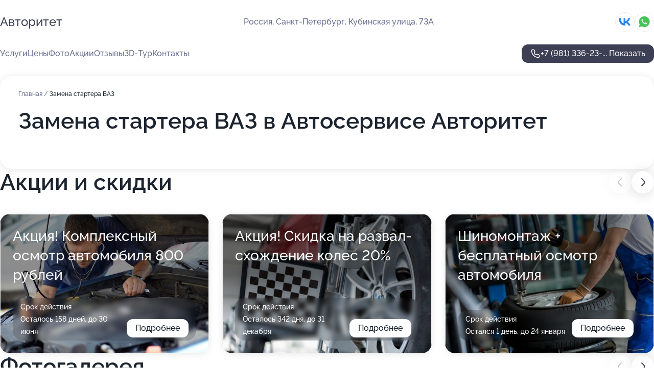

--- FILE ---
content_type: text/html; charset=utf-8
request_url: https://avtoritetavtoservis.ru/service/zamena_startera-vaz/
body_size: 23579
content:
<!DOCTYPE html>
<html lang="ru">
<head>
	<meta http-equiv="Content-Type" content="text/html; charset=utf-8">
	<meta name="viewport" content="width=device-width,maximum-scale=1,initial-scale=1,user-scalable=0">
	<meta name="format-detection" content="telephone=no">
	<meta name="theme-color" content="#3D3F55">
	<meta name="description" content="Информация о&#160;Автосервисе Авторитет на&#160;Кубинской улице">
	<link rel="icon" type="image/png" href="/favicon.png">

	<title>Автосервис Авторитет на&#160;Кубинской улице (на&#160;метро Ленинский проспект)</title>

	<link nonce="hTkljYcpZMTblGYVAjfLs4RX" href="//avtoritetavtoservis.ru/build/lego2/lego2.css?v=ffAwWDmDuvY" rel="stylesheet" >

		<script type="application/ld+json">{"@context":"http:\/\/schema.org","@type":"AutomotiveBusiness","name":"\u0410\u0432\u0442\u043e\u0441\u0435\u0440\u0432\u0438\u0441 \u0410\u0432\u0442\u043e\u0440\u0438\u0442\u0435\u0442","address":{"@type":"PostalAddress","streetAddress":"\u041a\u0443\u0431\u0438\u043d\u0441\u043a\u0430\u044f \u0443\u043b\u0438\u0446\u0430, 73\u0410","addressLocality":"\u0421\u0430\u043d\u043a\u0442-\u041f\u0435\u0442\u0435\u0440\u0431\u0443\u0440\u0433"},"url":"https:\/\/avtoritetavtoservis.ru\/","contactPoint":{"@type":"ContactPoint","telephone":"+7\u00a0(981)\u00a0336-23-69","contactType":"customer service","areaServed":"RU","availableLanguage":"Russian"},"sameAs":["https:\/\/vk.com\/club153393796"],"image":"https:\/\/p1.zoon.ru\/preview\/0nLXS8DzHR1ZGei2WAkzug\/2400x1500x75\/3\/1\/b\/original_5a5c223853063f21353beb22_5c370f063924f.jpg","logo":"https:\/\/p0.zoon.ru\/preview\/FH8g1RZiWyPXPevKwEWcXQ\/140x140x90\/1\/6\/a\/5a84a56aa24fd95e8538a27a_5bcc6ff83f731.jpg","aggregateRating":{"@type":"AggregateRating","ratingValue":4.8,"worstRating":1,"bestRating":5,"reviewCount":76}}</script>
		<script nonce="hTkljYcpZMTblGYVAjfLs4RX">
		window.js_base = '/js.php';
	</script>

	</head>
<body >
	 <header id="header" class="header" data-organization-id="5a5c223853063f21353beb20">
	<div class="wrapper">
		<div class="header-container" data-uitest="lego-header-block">
			<div class="header-menu-activator" data-target="header-menu-activator">
				<span class="header-menu-activator__icon"></span>
			</div>

			<div class="header-title">
				<a href="/">					Авторитет
				</a>			</div>
			<div class="header-address text-3 text-secondary">Россия, Санкт-Петербург, Кубинская улица, 73А</div>

						<div class="header-socials flex gap-8 icon icon--36" data-target="header-socials">
									<!--noindex-->
					<a href="https://vk.com/club153393796" data-category="vk_group" rel="nofollow" target="_blank">
						<svg class="svg-icons-vk_group" ><use xlink:href="/build/lego2/icons.svg?v=tP3EO77084g#vk_group"></use></svg>
					</a>
					<!--/noindex-->
									<!--noindex-->
					<a href="https://wa.me/79052526555" data-category="whatsapp" rel="nofollow" target="_blank">
						<svg class="svg-icons-whatsapp" ><use xlink:href="/build/lego2/icons.svg?v=tP3EO77084g#whatsapp"></use></svg>
					</a>
					<!--/noindex-->
							</div>
					</div>

		<nav class="nav" data-target="header-nav" data-uitest="lego-navigation-block">
			<ul>
									<li data-target="header-services">
						<svg class="svg-icons-services" ><use xlink:href="/build/lego2/icons.svg?v=tP3EO77084g#services"></use></svg>
						<a data-target="header-nav-link" href="https://avtoritetavtoservis.ru/services/" data-za="{&quot;ev_label&quot;:&quot;all_service&quot;}">Услуги</a>
					</li>
									<li data-target="header-prices">
						<svg class="svg-icons-prices" ><use xlink:href="/build/lego2/icons.svg?v=tP3EO77084g#prices"></use></svg>
						<a data-target="header-nav-link" href="https://avtoritetavtoservis.ru/price/" data-za="{&quot;ev_label&quot;:&quot;price&quot;}">Цены</a>
					</li>
									<li data-target="header-photo">
						<svg class="svg-icons-photo" ><use xlink:href="/build/lego2/icons.svg?v=tP3EO77084g#photo"></use></svg>
						<a data-target="header-nav-link" href="https://avtoritetavtoservis.ru/#photos" data-za="{&quot;ev_label&quot;:&quot;photos&quot;}">Фото</a>
					</li>
									<li data-target="header-offers">
						<svg class="svg-icons-offers" ><use xlink:href="/build/lego2/icons.svg?v=tP3EO77084g#offers"></use></svg>
						<a data-target="header-nav-link" href="https://avtoritetavtoservis.ru/#offers" data-za="{&quot;ev_label&quot;:&quot;offer&quot;}">Акции</a>
					</li>
									<li data-target="header-reviews">
						<svg class="svg-icons-reviews" ><use xlink:href="/build/lego2/icons.svg?v=tP3EO77084g#reviews"></use></svg>
						<a data-target="header-nav-link" href="https://avtoritetavtoservis.ru/#reviews" data-za="{&quot;ev_label&quot;:&quot;reviews&quot;}">Отзывы</a>
					</li>
									<li data-target="header-tour3d">
						<svg class="svg-icons-tour3d" ><use xlink:href="/build/lego2/icons.svg?v=tP3EO77084g#tour3d"></use></svg>
						<a data-target="header-nav-link" href="https://avtoritetavtoservis.ru/#tour3d" data-za="{&quot;ev_label&quot;:&quot;tour3d&quot;}">3D-Тур</a>
					</li>
									<li data-target="header-contacts">
						<svg class="svg-icons-contacts" ><use xlink:href="/build/lego2/icons.svg?v=tP3EO77084g#contacts"></use></svg>
						<a data-target="header-nav-link" href="https://avtoritetavtoservis.ru/#contacts" data-za="{&quot;ev_label&quot;:&quot;contacts&quot;}">Контакты</a>
					</li>
							</ul>

			<div class="header-controls">
				<div class="header-controls__wrapper">
					<a
	href="tel:+79813362369"
	class="phone-button button button--primary button--36 icon--20"
	data-phone="+7 (981) 336-23-69"
	data-za="{&quot;ev_sourceType&quot;:&quot;&quot;,&quot;ev_sourceId&quot;:&quot;5a5c223853063f21353beb20.3617&quot;,&quot;object_type&quot;:&quot;organization&quot;,&quot;object_id&quot;:&quot;5a5c223853063f21353beb20.3617&quot;,&quot;ev_label&quot;:&quot;premium&quot;,&quot;ev_category&quot;:&quot;phone_o_l&quot;}">
	<svg class="svg-icons-phone" ><use xlink:href="/build/lego2/icons.svg?v=tP3EO77084g#phone"></use></svg>
			<div data-target="show-phone-number">
			+7 (981) 336-23-...
			<span data-target="phone-button-show">Показать</span>
		</div>
	</a>


									</div>

							</div>

			<div class="header-nav-address">
									<div class="header-block flex gap-12 icon icon--36" data-target="header-socials">
													<!--noindex-->
							<a href="https://vk.com/club153393796" data-category="vk_group" rel="nofollow" target="_blank">
								<svg class="svg-icons-vk_group" ><use xlink:href="/build/lego2/icons.svg?v=tP3EO77084g#vk_group"></use></svg>
							</a>
							<!--/noindex-->
													<!--noindex-->
							<a href="https://wa.me/79052526555" data-category="whatsapp" rel="nofollow" target="_blank">
								<svg class="svg-icons-whatsapp" ><use xlink:href="/build/lego2/icons.svg?v=tP3EO77084g#whatsapp"></use></svg>
							</a>
							<!--/noindex-->
											</div>
				
				<div class="header-block text-3 text-center text-secondary">Россия, Санкт-Петербург, Кубинская улица, 73А</div>
			</div>
		</nav>
	</div>
</header>
<div class="header-placeholder"></div>

<div class="contacts-panel" id="contacts-panel">
	

	<div class="contacts-panel-wrapper">
					<div class="contacts-panel-icon contacts-panel-expander" data-target="contacts-panel-expand">
				<div class="contacts-panel-icon__collapsed"><svg class="svg-icons-phone_filled" ><use xlink:href="/build/lego2/icons.svg?v=tP3EO77084g#phone_filled"></use></svg></div>
				<div class="contacts-panel-icon__expanded"><svg class="svg-icons-close" ><use xlink:href="/build/lego2/icons.svg?v=tP3EO77084g#close"></use></svg></div>
			</div>

			<div class="contacts-panel-group">
								<a href="tel:+79813362369" class="contacts-panel-icon" data-phone="+7 (981) 336-23-69" data-za="{&quot;ev_sourceType&quot;:&quot;nav_panel&quot;,&quot;ev_sourceId&quot;:&quot;5a5c223853063f21353beb20.3617&quot;,&quot;object_type&quot;:&quot;organization&quot;,&quot;object_id&quot;:&quot;5a5c223853063f21353beb20.3617&quot;,&quot;ev_label&quot;:&quot;premium&quot;,&quot;ev_category&quot;:&quot;phone_o_l&quot;}">
					<svg class="svg-icons-phone_filled" ><use xlink:href="/build/lego2/icons.svg?v=tP3EO77084g#phone_filled"></use></svg>
				</a>
													<a href="https://wa.me/79052526555" class="contacts-panel-icon"><svg class="svg-icons-whatsapp_filled" ><use xlink:href="/build/lego2/icons.svg?v=tP3EO77084g#whatsapp_filled"></use></svg></a>
							</div>
			</div>
</div>

<script nonce="hTkljYcpZMTblGYVAjfLs4RX" type="module">
	import { initContactsPanel } from '//avtoritetavtoservis.ru/build/lego2/lego2.js?v=At8PkRp6+qc';

	initContactsPanel(document.getElementById('contacts-panel'));
</script>


<script nonce="hTkljYcpZMTblGYVAjfLs4RX" type="module">
	import { initHeader } from '//avtoritetavtoservis.ru/build/lego2/lego2.js?v=At8PkRp6+qc';

	initHeader(document.getElementById('header'));
</script>
 	<main class="main-container">
		<div class="wrapper section-wrapper">
			<div class="service-description__wrapper">
	<section class="service-description section-block">
		<div class="page-breadcrumbs">
			<div class="breadcrumbs">
			<span>
							<a href="https://avtoritetavtoservis.ru/">
					Главная
				</a>
						/		</span>
			<span class="active">
							Замена стартера ВАЗ
								</span>
	</div>

		</div>
					<script nonce="hTkljYcpZMTblGYVAjfLs4RX" type="application/ld+json">{"@context":"http:\/\/schema.org","@type":"BreadcrumbList","itemListElement":[{"@type":"ListItem","position":1,"item":{"name":"\u0413\u043b\u0430\u0432\u043d\u0430\u044f","@id":"https:\/\/avtoritetavtoservis.ru\/"}}]}</script>
		
		<div class="service-description-title">
			<h1 class="page-title">Замена стартера ВАЗ в Автосервисе Авторитет</h1>
			<div class="service-description-title__price">
							</div>
		</div>

		<div class="service-description__text collapse collapse--text-3">
			<div class="collapse__overflow">
				<div class="collapse__text"><p> </p></div>
			</div>
		</div>
	</section>

	</div>
<section class="offers" id="offers" data-uitest="lego-offers-block">
	<div class="section-block__title flex flex--sb">
		<h2 class="text-h2">
			Акции и скидки
		</h2>

		<div class="slider__navigation" data-target="slider-navigation">
			<button class="slider__control prev" data-target="slider-prev">
				<svg class="svg-icons-arrow" ><use xlink:href="/build/lego2/icons.svg?v=tP3EO77084g#arrow"></use></svg>
			</button>
			<button class="slider__control next" data-target="slider-next">
				<svg class="svg-icons-arrow" ><use xlink:href="/build/lego2/icons.svg?v=tP3EO77084g#arrow"></use></svg>
			</button>
		</div>
	</div>

	<div class="offers__list" data-target="slider-container">
		<div class="offers__slider swiper-wrapper">
							<div data-offer-id="5c3702d4ee009c09cc66de78" data-sid="5c3702d4ee009c09cc66de78.eb14" class="offers-item swiper-slide text-white">
					<img
						class="offers-item__image"
						src="https://p2.zoon.ru/f/b/5c36fe142480c01ee00501e8_5c3701eeaf71f.jpg"
						loading="lazy"
						alt="">
					<div class="offers-item__container">
						<div class="text-5">Акция! Комплексный осмотр автомобиля 800 рублей</div>
						<div class="offers-item__bottom">
							<div>
								<div>
									Срок действия
								</div>
								<div>Осталось 158 дней, до 30 июня</div>
							</div>
							<button class="button offers-item__button button--36">Подробнее</button>
						</div>
					</div>
				</div>
							<div data-offer-id="5b3f74756e7972420962f625" data-sid="5b3f74756e7972420962f625.fc5a" class="offers-item swiper-slide text-white">
					<img
						class="offers-item__image"
						src="https://p2.zoon.ru/1/9/5b3f71982dfb394a8c16a9af_5b3f73e806183.jpg"
						loading="lazy"
						alt="">
					<div class="offers-item__container">
						<div class="text-5">Акция! Скидка на развал-схождение колес 20%</div>
						<div class="offers-item__bottom">
							<div>
								<div>
									Срок действия
								</div>
								<div>Осталось 342 дня, до 31 декабря</div>
							</div>
							<button class="button offers-item__button button--36">Подробнее</button>
						</div>
					</div>
				</div>
							<div data-offer-id="5b9b7bf5df06525fb046e729" data-sid="5b9b7bf5df06525fb046e729.b929" class="offers-item swiper-slide text-white">
					<img
						class="offers-item__image"
						src="https://p0.zoon.ru/8/3/5b9b7bf5df06525fb046e729_6307887fb39dd4.87392785.jpg"
						loading="lazy"
						alt="">
					<div class="offers-item__container">
						<div class="text-5">Шиномонтаж + бесплатный осмотр автомобиля</div>
						<div class="offers-item__bottom">
							<div>
								<div>
									Срок действия
								</div>
								<div>Остался 1 день, до 24 января</div>
							</div>
							<button class="button offers-item__button button--36">Подробнее</button>
						</div>
					</div>
				</div>
							<div data-offer-id="5a671a007be5f3649704c890" data-sid="5a671a007be5f3649704c890.6f6a" class="offers-item swiper-slide text-white">
					<img
						class="offers-item__image"
						src="https://p2.zoon.ru/7/a/5a6718a8671af15ab7430155_5a6719f6dbb8e.jpg"
						loading="lazy"
						alt="">
					<div class="offers-item__container">
						<div class="text-5">Исправные тормоза, залог безопасности</div>
						<div class="offers-item__bottom">
							<div>
								<div>
									Срок действия
								</div>
								<div>Осталось 2 дня, до 25 января</div>
							</div>
							<button class="button offers-item__button button--36">Подробнее</button>
						</div>
					</div>
				</div>
							<div data-offer-id="5c307d4ef53779466c5833b8" data-sid="5c307d4ef53779466c5833b8.74c5" class="offers-item swiper-slide text-white">
					<img
						class="offers-item__image"
						src="https://p2.zoon.ru/3/5/5c307cc6f5377944646e8eea_5c307d412e0e6.jpg"
						loading="lazy"
						alt="">
					<div class="offers-item__container">
						<div class="text-5">Внимание новая услуга – бесплатное такси для клиентов</div>
						<div class="offers-item__bottom">
							<div>
								<div>
									Срок действия
								</div>
								<div>Осталось 4 дня, до 27 января</div>
							</div>
							<button class="button offers-item__button button--36">Подробнее</button>
						</div>
					</div>
				</div>
							<div data-offer-id="5c8b959e7d79244353316e4c" data-sid="5c8b959e7d79244353316e4c.936e" class="offers-item swiper-slide text-white">
					<img
						class="offers-item__image"
						src="https://p2.zoon.ru/b/5/5c8b959e7d79244353316e4c_5c8b963fc6a28.jpg"
						loading="lazy"
						alt="">
					<div class="offers-item__container">
						<div class="text-5">Автозапчасти С гарантией в наличии и под заказ</div>
						<div class="offers-item__bottom">
							<div>
								<div>
									Срок действия
								</div>
								<div>Осталось 3 дня, до 26 января</div>
							</div>
							<button class="button offers-item__button button--36">Подробнее</button>
						</div>
					</div>
				</div>
							<div data-offer-id="65fc2bacd7362a0209025ece" data-sid="65fc2bacd7362a0209025ece.90c0" class="offers-item swiper-slide text-white">
					<img
						class="offers-item__image"
						src="https://p2.zoon.ru/0/f/65fc2bacd7362a0209025ece_65fc2d52d6a572.30932792.jpg"
						loading="lazy"
						alt="">
					<div class="offers-item__container">
						<div class="text-5">Рассрочка на ремонт до 3-х месяцев</div>
						<div class="offers-item__bottom">
							<div>
								<div>
									Срок действия
								</div>
								<div>Постоянная акция</div>
							</div>
							<button class="button offers-item__button button--36">Подробнее</button>
						</div>
					</div>
				</div>
							<div data-offer-id="6909e422b7744d40bd02de3e" data-sid="6909e422b7744d40bd02de3e.8f7e" class="offers-item swiper-slide text-white">
					<img
						class="offers-item__image"
						src="https://p0.zoon.ru/f/7/6909e422b7744d40bd02de3e_6929a7ead6bad7.42748751.jpg"
						loading="lazy"
						alt="">
					<div class="offers-item__container">
						<div class="text-5">Специальное предложение для владельцев bmw</div>
						<div class="offers-item__bottom">
							<div>
								<div>
									Срок действия
								</div>
								<div>Осталось 708 дней, до 1 января 2028</div>
							</div>
							<button class="button offers-item__button button--36">Подробнее</button>
						</div>
					</div>
				</div>
							<div data-offer-id="6929ab23aef19192c307728f" data-sid="6929ab23aef19192c307728f.5e8b" class="offers-item swiper-slide text-white">
					<img
						class="offers-item__image"
						src="https://p0.zoon.ru/8/2/6929a82e47a05b420d014028_6929ab21744590.69323189.jpg"
						loading="lazy"
						alt="">
					<div class="offers-item__container">
						<div class="text-5">Антикоррозийная обработка кузова</div>
						<div class="offers-item__bottom">
							<div>
								<div>
									Срок действия
								</div>
								<div>Постоянная акция</div>
							</div>
							<button class="button offers-item__button button--36">Подробнее</button>
						</div>
					</div>
				</div>
							<div data-offer-id="6970f84cc63835ba26083fba" data-sid="6970f84cc63835ba26083fba.25b1" class="offers-item swiper-slide text-white">
					<img
						class="offers-item__image"
						src="https://p2.zoon.ru/1/c/6970f714e16d5640180ab2e8_6970f83daf4992.10096119.jpg"
						loading="lazy"
						alt="">
					<div class="offers-item__container">
						<div class="text-5">При первом обращении скидка на работы 20 %</div>
						<div class="offers-item__bottom">
							<div>
								<div>
									Срок действия
								</div>
								<div>Осталось 68 дней, до 1 апреля</div>
							</div>
							<button class="button offers-item__button button--36">Подробнее</button>
						</div>
					</div>
				</div>
											</div>

		<div class="slider__pagination" data-target="slider-pagination"></div>
	</div>
</section>
<script nonce="hTkljYcpZMTblGYVAjfLs4RX" type="module">
	import { initOffers } from '//avtoritetavtoservis.ru/build/lego2/lego2.js?v=At8PkRp6+qc';

	const node = document.getElementById('offers');

	initOffers(node, { organizationId: '5a5c223853063f21353beb20' });
</script>
<section class="photo-section" id="photos" data-uitest="lego-gallery-block">
	<div class="section-block__title flex flex--sb">
		<h2 class="text-h2">Фотогалерея</h2>

					<div class="slider__navigation" data-target="slider-navigation">
				<button class="slider__control prev" data-target="slider-prev">
					<svg class="svg-icons-arrow" ><use xlink:href="/build/lego2/icons.svg?v=tP3EO77084g#arrow"></use></svg>
				</button>
				<button class="slider__control next" data-target="slider-next">
					<svg class="svg-icons-arrow" ><use xlink:href="/build/lego2/icons.svg?v=tP3EO77084g#arrow"></use></svg>
				</button>
			</div>
			</div>

	<div class="section-block__slider" data-target="slider-container" data-total="27" data-owner-type="organization" data-owner-id="5a5c223853063f21353beb20">
		<div class="photo-section__slider swiper-wrapper">
						<div class="photo-section__slide swiper-slide" data-id="5c370f066f2da2237009e287" data-target="photo-slide-item" data-index="0">
				<img src="https://p1.zoon.ru/preview/hZ7gUlseqqCs0pfaFXTJDg/1280x792x85/3/1/b/original_5a5c223853063f21353beb22_5c370f063924f.jpg" loading="lazy" alt="">
			</div>
						<div class="photo-section__slide swiper-slide" data-id="5c370efe6f2da227b7617baa" data-target="photo-slide-item" data-index="1">
				<img src="https://p0.zoon.ru/preview/D-RhTNdpUxgl3j7vEzZ3_Q/1273x800x85/3/b/b/original_5a5c223853063f21353beb22_5c370efddd708.jpg" loading="lazy" alt="">
			</div>
						<div class="photo-section__slide swiper-slide" data-id="5c370efb6f2da221c5711596" data-target="photo-slide-item" data-index="2">
				<img src="https://p1.zoon.ru/preview/DIzrsoRYI5rQOZZIwdkI3A/1280x727x85/3/1/e/original_5a5c223853063f21353beb22_5c370efb66ad4.jpg" loading="lazy" alt="">
			</div>
						<div class="photo-section__slide swiper-slide" data-id="5c370ef36f2da2265b02ece8" data-target="photo-slide-item" data-index="3">
				<img src="https://p1.zoon.ru/preview/Njy5jfAFjc7146nyvJiR4Q/1199x800x85/1/2/9/original_5a5c223853063f21353beb22_5c370ef32cd99.jpg" loading="lazy" alt="">
			</div>
						<div class="photo-section__slide swiper-slide" data-id="5c370ef66f2da226da591a72" data-target="photo-slide-item" data-index="4">
				<img src="https://p0.zoon.ru/preview/ayeYUMzK6i1vvV_JZ6H4Rw/1280x774x85/3/b/2/original_5a5c223853063f21353beb22_5c370ef5eee7a.jpg" loading="lazy" alt="">
			</div>
						<div class="photo-section__slide swiper-slide" data-id="5c370eef6f2da2265b02ece6" data-target="photo-slide-item" data-index="5">
				<img src="https://p2.zoon.ru/preview/wh7Umr__6locTdJAXNsF5g/1199x800x85/1/b/3/original_5a5c223853063f21353beb22_5c370eef13e44.jpg" loading="lazy" alt="">
			</div>
						<div class="photo-section__slide swiper-slide" data-id="5c370eeb6f2da227233583ef" data-target="photo-slide-item" data-index="6">
				<img src="https://p0.zoon.ru/preview/Guyd46kr6O0UM54mUVvP2Q/1280x766x85/3/3/0/original_5a5c223853063f21353beb22_5c370eeb4066f.jpg" loading="lazy" alt="">
			</div>
						<div class="photo-section__slide swiper-slide" data-id="5c370eea6f2da22379138453" data-target="photo-slide-item" data-index="7">
				<img src="https://p2.zoon.ru/preview/AthREzbGTG1OtnaalSbTug/1199x800x85/1/8/0/original_5a5c223853063f21353beb22_5c370eea7ce8c.jpg" loading="lazy" alt="">
			</div>
						<div class="photo-section__slide swiper-slide" data-id="5c370ee96f2da227fd4e7128" data-target="photo-slide-item" data-index="8">
				<img src="https://p2.zoon.ru/preview/uyPM-XZN_5HsO3aIdC2_bA/1199x800x85/1/5/8/original_5a5c223853063f21353beb22_5c370ee91f986.jpg" loading="lazy" alt="">
			</div>
						<div class="photo-section__slide swiper-slide" data-id="5c370ee66f2da22627291b7c" data-target="photo-slide-item" data-index="9">
				<img src="https://p1.zoon.ru/preview/YIaA99y2Yr20MVuBcwH16g/1280x741x85/3/d/b/original_5a5c223853063f21353beb22_5c370ee659b99.jpg" loading="lazy" alt="">
			</div>
						<div class="photo-section__slide swiper-slide" data-id="5c370ee16f2da227b7617ba7" data-target="photo-slide-item" data-index="10">
				<img src="https://p0.zoon.ru/preview/iaXiydla4H5d_VDz22VacQ/1199x800x85/1/a/d/original_5a5c223853063f21353beb22_5c370ee18721b.jpg" loading="lazy" alt="">
			</div>
						<div class="photo-section__slide swiper-slide" data-id="5c370ee16f2da221c5711590" data-target="photo-slide-item" data-index="11">
				<img src="https://p1.zoon.ru/preview/MaislGsq5KpCct1wGOD25w/1280x754x85/3/9/0/original_5a5c223853063f21353beb22_5c370ee0ab56f.jpg" loading="lazy" alt="">
			</div>
						<div class="photo-section__slide swiper-slide" data-id="5c370f026f2da221c5711598" data-target="photo-slide-item" data-index="12">
				<img src="https://p2.zoon.ru/preview/oKwe808dnHQElh691Ngvtw/1199x800x85/1/f/b/original_5a5c223853063f21353beb22_5c370f01a143a.jpg" loading="lazy" alt="">
			</div>
						<div class="photo-section__slide swiper-slide" data-id="5c370f026f2da226da591a74" data-target="photo-slide-item" data-index="13">
				<img src="https://p2.zoon.ru/preview/nRZAQ1JIcBY_fOuZ8AegXg/1280x761x85/3/0/a/original_5a5c223853063f21353beb22_5c370f01d839c.jpg" loading="lazy" alt="">
			</div>
						<div class="photo-section__slide swiper-slide" data-id="5c370ef86f2da2237009e285" data-target="photo-slide-item" data-index="14">
				<img src="https://p2.zoon.ru/preview/HOKW-c6I4UEVrUAaoKgTyA/1280x774x85/3/c/4/original_5a5c223853063f21353beb22_5c370ef829ffc.jpg" loading="lazy" alt="">
			</div>
						<div class="photo-section__slide swiper-slide" data-id="5c370f086f2da221c571159a" data-target="photo-slide-item" data-index="15">
				<img src="https://p2.zoon.ru/preview/3ZYDI5119-9roVaUUVf5gA/1200x800x85/1/4/0/original_5a5c223853063f21353beb22_5c370f08aff1c.jpg" loading="lazy" alt="">
			</div>
						<div class="photo-section__slide swiper-slide" data-id="5c370edd6f2da22627291b78" data-target="photo-slide-item" data-index="16">
				<img src="https://p0.zoon.ru/preview/OFkhIz3oxHswzDE-5UKsxA/1200x800x85/1/5/5/original_5a5c223853063f21353beb22_5c370edca1aa6.jpg" loading="lazy" alt="">
			</div>
						<div class="photo-section__slide swiper-slide" data-id="5c370ed86f2da225b05392eb" data-target="photo-slide-item" data-index="17">
				<img src="https://p0.zoon.ru/preview/WMBPRoIvt7n3NOXlEMhPdw/1200x800x85/1/f/0/original_5a5c223853063f21353beb22_5c370ed84c1de.jpg" loading="lazy" alt="">
			</div>
						<div class="photo-section__slide swiper-slide" data-id="5c370ed76f2da226da591a70" data-target="photo-slide-item" data-index="18">
				<img src="https://p2.zoon.ru/preview/O0RI6V-cJGW3b4G7rzc0Aw/1199x800x85/1/2/0/original_5a5c223853063f21353beb22_5c370ed7153a9.jpg" loading="lazy" alt="">
			</div>
						<div class="photo-section__slide swiper-slide" data-id="5c370ed66f2da223de0b8e49" data-target="photo-slide-item" data-index="19">
				<img src="https://p2.zoon.ru/preview/4bbpdxLPGjoE-vX3orSjWQ/1199x800x85/1/3/9/original_5a5c223853063f21353beb22_5c370ed59d0fb.jpg" loading="lazy" alt="">
			</div>
						<div class="photo-section__slide swiper-slide" data-id="5c370ece6f2da2241739b56d" data-target="photo-slide-item" data-index="20">
				<img src="https://p1.zoon.ru/preview/ir05ID6m_PPQucoBbjOjOw/1199x800x85/1/6/7/original_5a5c223853063f21353beb22_5c370ece0d4d3.jpg" loading="lazy" alt="">
			</div>
						<div class="photo-section__slide swiper-slide" data-id="5c370ed06f2da2210b5a1007" data-target="photo-slide-item" data-index="21">
				<img src="https://p0.zoon.ru/preview/ihIPGRsmgiE4--sA632BTg/1200x800x85/1/1/c/original_5a5c223853063f21353beb22_5c370ed036833.jpg" loading="lazy" alt="">
			</div>
						<div class="photo-section__slide swiper-slide" data-id="5c370ed06f2da2237913844b" data-target="photo-slide-item" data-index="22">
				<img src="https://p1.zoon.ru/preview/Ivlsc-Zjv8NsS9Nf4RSJWw/1199x800x85/1/2/8/original_5a5c223853063f21353beb22_5c370ed0463f8.jpg" loading="lazy" alt="">
			</div>
						<div class="photo-section__slide swiper-slide" data-id="5c370f116f2da225970204b7" data-target="photo-slide-item" data-index="23">
				<img src="https://p0.zoon.ru/preview/5bvSdH97uOW0v0x9I8pwCg/1199x800x85/1/4/f/original_5a5c223853063f21353beb22_5c370f10f36fc.jpg" loading="lazy" alt="">
			</div>
						<div class="photo-section__slide swiper-slide" data-id="5c370f0e6f2da22379138455" data-target="photo-slide-item" data-index="24">
				<img src="https://p1.zoon.ru/preview/TJD4aqCA3NS8FIfMRPL1GQ/1200x800x85/1/6/a/original_5a5c223853063f21353beb22_5c370f0e71e30.jpg" loading="lazy" alt="">
			</div>
						<div class="photo-section__slide swiper-slide" data-id="5c370f0c6f2da221c571159c" data-target="photo-slide-item" data-index="25">
				<img src="https://p1.zoon.ru/preview/Z9e_FSj6S8Ba4h-aDewvhA/1200x800x85/1/7/0/original_5a5c223853063f21353beb22_5c370f0c060e8.jpg" loading="lazy" alt="">
			</div>
						<div class="photo-section__slide swiper-slide" data-id="5c370f0b6f2da225b05392ed" data-target="photo-slide-item" data-index="26">
				<img src="https://p0.zoon.ru/preview/_YxR-KmQB1_IF5bCLCpvCQ/1199x800x85/1/1/d/original_5a5c223853063f21353beb22_5c370f0abe089.jpg" loading="lazy" alt="">
			</div>
					</div>
	</div>

	<div class="slider__pagination" data-target="slider-pagination"></div>
</section>

<script nonce="hTkljYcpZMTblGYVAjfLs4RX" type="module">
	import { initPhotos } from '//avtoritetavtoservis.ru/build/lego2/lego2.js?v=At8PkRp6+qc';

	const node = document.getElementById('photos');
	initPhotos(node);
</script>
<section class="reviews-section section-block" id="reviews" data-uitest="lego-reviews-block">
	<div class="section-block__title flex flex--sb">
		<h2 class="text-h2">
			Отзывы
		</h2>

				<div class="slider__navigation" data-target="slider-navigation">
			<button class="slider__control prev" data-target="slider-prev">
				<svg class="svg-icons-arrow" ><use xlink:href="/build/lego2/icons.svg?v=tP3EO77084g#arrow"></use></svg>
			</button>
			<button class="slider__control next" data-target="slider-next">
				<svg class="svg-icons-arrow" ><use xlink:href="/build/lego2/icons.svg?v=tP3EO77084g#arrow"></use></svg>
			</button>
		</div>
			</div>

	<div class="reviews-section__list" data-target="slider-container">
		<div class="reviews-section__slider swiper-wrapper" data-target="review-section-slides">
							<div
	class="reviews-section-item swiper-slide "
	data-id="6919f2e5639240f3fd01931a"
	data-owner-id="5a5c223853063f21353beb20"
	data-target="review">
	<div  class="flex flex--center-y gap-12">
		<div class="reviews-section-item__avatar">
										<svg class="svg-icons-user" ><use xlink:href="/build/lego2/icons.svg?v=tP3EO77084g#user"></use></svg>
					</div>
		<div class="reviews-section-item__head">
			<div class="reviews-section-item__head-top flex flex--center-y gap-16">
				<div class="flex flex--center-y gap-8">
										<div class="stars stars--16" style="--rating: 5">
						<div class="stars__rating">
							<div class="stars stars--filled"></div>
						</div>
					</div>
					<div class="reviews-section-item__mark text-3">
						5,0
					</div>
				</div>
											</div>

			<div class="reviews-section-item__name text-3 fade">
				Ксения
			</div>
		</div>
	</div>
					<div class="reviews-section-item__descr collapse collapse--text-2 mt-8">
			<div class="collapse__overflow">
				<div class="collapse__text">
					Записали в удобное время, приняли без задержек, есть, где посидеть) В подарок дали омывайку) это прям оооочень приятно! Очень благодарна за сервис) увидимся весной)
				</div>
			</div>
		</div>
			<div class="reviews-section-item__date text-2 text-secondary mt-8">
		16 ноября 2025 Отзыв взят с сайта Zoon.ru
	</div>
</div>

							<div
	class="reviews-section-item swiper-slide "
	data-id="65c3502767bd22300c0e0524"
	data-owner-id="5a5c223853063f21353beb20"
	data-target="review">
	<div  class="flex flex--center-y gap-12">
		<div class="reviews-section-item__avatar">
										<svg class="svg-icons-user" ><use xlink:href="/build/lego2/icons.svg?v=tP3EO77084g#user"></use></svg>
					</div>
		<div class="reviews-section-item__head">
			<div class="reviews-section-item__head-top flex flex--center-y gap-16">
				<div class="flex flex--center-y gap-8">
										<div class="stars stars--16" style="--rating: ">
						<div class="stars__rating">
							<div class="stars stars--filled"></div>
						</div>
					</div>
					<div class="reviews-section-item__mark text-3">
						0,0
					</div>
				</div>
											</div>

			<div class="reviews-section-item__name text-3 fade">
				Человек
			</div>
		</div>
	</div>
					<div class="reviews-section-item__descr collapse collapse--text-2 mt-8">
			<div class="collapse__overflow">
				<div class="collapse__text">
					Не советую!!! Отношение к клиенту ужасное. В назначенное время приедешь тебе предложат погулять подождать пока они будут заниматься тем что пьют чай.
				</div>
			</div>
		</div>
			<div class="reviews-section-item__date text-2 text-secondary mt-8">
		7 февраля 2024, отредактирован 9 февраля 2024 в 13:06 Отзыв взят с сайта Zoon.ru
	</div>
</div>

							<div
	class="reviews-section-item swiper-slide "
	data-id="60b8b9ede2d3ad24fb4322f5"
	data-owner-id="5a5c223853063f21353beb20"
	data-target="review">
	<div  class="flex flex--center-y gap-12">
		<div class="reviews-section-item__avatar">
										<svg class="svg-icons-user" ><use xlink:href="/build/lego2/icons.svg?v=tP3EO77084g#user"></use></svg>
					</div>
		<div class="reviews-section-item__head">
			<div class="reviews-section-item__head-top flex flex--center-y gap-16">
				<div class="flex flex--center-y gap-8">
										<div class="stars stars--16" style="--rating: ">
						<div class="stars__rating">
							<div class="stars stars--filled"></div>
						</div>
					</div>
					<div class="reviews-section-item__mark text-3">
						0,0
					</div>
				</div>
											</div>

			<div class="reviews-section-item__name text-3 fade">
				Макс
			</div>
		</div>
	</div>
					<div class="reviews-section-item__descr collapse collapse--text-2 mt-8">
			<div class="collapse__overflow">
				<div class="collapse__text">
					Это самый лучший сервис!!!  Меня до этого много где обманывали и по лв накручивали,а тут ребята супер ! Всем советую
				</div>
			</div>
		</div>
			<div class="reviews-section-item__date text-2 text-secondary mt-8">
		3 июня 2021 Отзыв взят с сайта Zoon.ru
	</div>
</div>

							<div
	class="reviews-section-item swiper-slide "
	data-id="606a0044e8b1c71cf42d38ed"
	data-owner-id="5a5c223853063f21353beb20"
	data-target="review">
	<div  class="flex flex--center-y gap-12">
		<div class="reviews-section-item__avatar">
										<svg class="svg-icons-user" ><use xlink:href="/build/lego2/icons.svg?v=tP3EO77084g#user"></use></svg>
					</div>
		<div class="reviews-section-item__head">
			<div class="reviews-section-item__head-top flex flex--center-y gap-16">
				<div class="flex flex--center-y gap-8">
										<div class="stars stars--16" style="--rating: 5">
						<div class="stars__rating">
							<div class="stars stars--filled"></div>
						</div>
					</div>
					<div class="reviews-section-item__mark text-3">
						5,0
					</div>
				</div>
											</div>

			<div class="reviews-section-item__name text-3 fade">
				Дмитрий
			</div>
		</div>
	</div>
					<div class="reviews-section-item__descr collapse collapse--text-2 mt-8">
			<div class="collapse__overflow">
				<div class="collapse__text">
					Сегодня был на этом сервисе - нашел его случайно в инете очень было нужно-потому и поехал-но как оказалось-я нашел хороший сервис - во первых ребята сразу определили причину-предложили свой вариант решения-я немного в курсе как надо было лечить и согласился сразу-даже предложил максимальный вариант решения-как потом понял они очень опасаются чтобы никто не подумал что они разводят - никакого развода - все четко точно и по делу-очень понравилось что они сразу сами заказывают запчасти-но надо немного подождать пока привезут дилеры- они сразу начинают монтировать-мне реально все понравилось - молодцы - вылечили машинку за один день-очень рад что есть место где тебе реально помогут - СПАСИБО РЕБЯТА-если что - я к Вам!!!
				</div>
			</div>
		</div>
			<div class="reviews-section-item__date text-2 text-secondary mt-8">
		4 апреля 2021 Отзыв взят с сайта Zoon.ru
	</div>
</div>

							<div
	class="reviews-section-item swiper-slide "
	data-id="5e4f70baaaac985c847fcc24"
	data-owner-id="5a5c223853063f21353beb20"
	data-target="review">
	<div  class="flex flex--center-y gap-12">
		<div class="reviews-section-item__avatar">
										<svg class="svg-icons-user" ><use xlink:href="/build/lego2/icons.svg?v=tP3EO77084g#user"></use></svg>
					</div>
		<div class="reviews-section-item__head">
			<div class="reviews-section-item__head-top flex flex--center-y gap-16">
				<div class="flex flex--center-y gap-8">
										<div class="stars stars--16" style="--rating: 5">
						<div class="stars__rating">
							<div class="stars stars--filled"></div>
						</div>
					</div>
					<div class="reviews-section-item__mark text-3">
						5,0
					</div>
				</div>
											</div>

			<div class="reviews-section-item__name text-3 fade">
				Юрий
			</div>
		</div>
	</div>
					<div class="reviews-section-item__descr collapse collapse--text-2 mt-8">
			<div class="collapse__overflow">
				<div class="collapse__text">
					В автосервис Авторитет обратился для технического обслуживания автомобиля. Результатом остался доволен. Мастер дал рекомендации относительно материалов. Помог выбрать оптимальный вариант, лучше и дешевле. Имя мастера не помню. Выбрал этот автосервис по рекомендации, отзывам и расположение у него удобное.
				</div>
			</div>
		</div>
			<div class="reviews-section-item__date text-2 text-secondary mt-8">
		20 февраля 2020 Отзыв взят с сайта Zoon.ru
	</div>
</div>

							<div
	class="reviews-section-item swiper-slide "
	data-id="5e4c1fdaeb592b0cf15535be"
	data-owner-id="5a5c223853063f21353beb20"
	data-target="review">
	<div  class="flex flex--center-y gap-12">
		<div class="reviews-section-item__avatar">
										<svg class="svg-icons-user" ><use xlink:href="/build/lego2/icons.svg?v=tP3EO77084g#user"></use></svg>
					</div>
		<div class="reviews-section-item__head">
			<div class="reviews-section-item__head-top flex flex--center-y gap-16">
				<div class="flex flex--center-y gap-8">
										<div class="stars stars--16" style="--rating: 5">
						<div class="stars__rating">
							<div class="stars stars--filled"></div>
						</div>
					</div>
					<div class="reviews-section-item__mark text-3">
						5,0
					</div>
				</div>
											</div>

			<div class="reviews-section-item__name text-3 fade">
				Олег
			</div>
		</div>
	</div>
					<div class="reviews-section-item__descr collapse collapse--text-2 mt-8">
			<div class="collapse__overflow">
				<div class="collapse__text">
					Впервые был в этом автосервисе, делал тут сход-развал. Услугой доволен, приехал, было свободно, сразу приняли, по времени делали не дольше обычного, цена средняя. Обратился, потому что удобно было по местоположению. Персонал в автосервисе вежливый, в помещении чисто, культурно, есть зона отдыха. Если потребуется, обращусь еще и могу рекомендовать к посещению.
				</div>
			</div>
		</div>
			<div class="reviews-section-item__date text-2 text-secondary mt-8">
		18 февраля 2020 Отзыв взят с сайта Zoon.ru
	</div>
</div>

							<div
	class="reviews-section-item swiper-slide "
	data-id="5e4a4a2f9273fc7d356d952a"
	data-owner-id="5a5c223853063f21353beb20"
	data-target="review">
	<div  class="flex flex--center-y gap-12">
		<div class="reviews-section-item__avatar">
										<svg class="svg-icons-user" ><use xlink:href="/build/lego2/icons.svg?v=tP3EO77084g#user"></use></svg>
					</div>
		<div class="reviews-section-item__head">
			<div class="reviews-section-item__head-top flex flex--center-y gap-16">
				<div class="flex flex--center-y gap-8">
										<div class="stars stars--16" style="--rating: 5">
						<div class="stars__rating">
							<div class="stars stars--filled"></div>
						</div>
					</div>
					<div class="reviews-section-item__mark text-3">
						5,0
					</div>
				</div>
											</div>

			<div class="reviews-section-item__name text-3 fade">
				Олег
			</div>
		</div>
	</div>
					<div class="reviews-section-item__descr collapse collapse--text-2 mt-8">
			<div class="collapse__overflow">
				<div class="collapse__text">
					Я постоянный клиент этого автосервиса, живу неподалеку, поэтому удобно посещать его. Был на компьютерной диагностики автомобиля. Мастера знают, какие у меня проблемы по автомобилю. Результат получил хороший, машина работает, претензий нет, причина поломки выявлена. Обращусь сюда снова. Мастер зарекомендовал на высший балл. Ценовая политика достаточная лояльная. Хорошее отношение персонала, приветливо встретили.
				</div>
			</div>
		</div>
			<div class="reviews-section-item__date text-2 text-secondary mt-8">
		14 февраля 2020 Отзыв взят с сайта Zoon.ru
	</div>
</div>

							<div
	class="reviews-section-item swiper-slide "
	data-id="5e21ed66a9b18820e44ef86f"
	data-owner-id="5a5c223853063f21353beb20"
	data-target="review">
	<div  class="flex flex--center-y gap-12">
		<div class="reviews-section-item__avatar">
										<svg class="svg-icons-user" ><use xlink:href="/build/lego2/icons.svg?v=tP3EO77084g#user"></use></svg>
					</div>
		<div class="reviews-section-item__head">
			<div class="reviews-section-item__head-top flex flex--center-y gap-16">
				<div class="flex flex--center-y gap-8">
										<div class="stars stars--16" style="--rating: 5">
						<div class="stars__rating">
							<div class="stars stars--filled"></div>
						</div>
					</div>
					<div class="reviews-section-item__mark text-3">
						5,0
					</div>
				</div>
											</div>

			<div class="reviews-section-item__name text-3 fade">
				Виталий
			</div>
		</div>
	</div>
					<div class="reviews-section-item__descr collapse collapse--text-2 mt-8">
			<div class="collapse__overflow">
				<div class="collapse__text">
					Я проходил техническое обслуживание автомобиля в этом автосервисе. Своевременно приехал, сразу машину приняли, обсудил все с мастером, мастер поставил неоригинальные детали, как я хотел, мастер сделал все качественно и быстро, остался доволен результатом. Техническое обслуживание делаю по мере необходимости, по прохождению километража. Цены нормальные услуги. Отзывы хорошие в интернете об автосервисе, поэтому решил обратиться сюда, отношение персонала к клиентам хорошее, встречают приветливо, есть комната отдыха, где можно подождать свой автомобиль, пока он обслуживается.
				</div>
			</div>
		</div>
			<div class="reviews-section-item__date text-2 text-secondary mt-8">
		16 января 2020 Отзыв взят с сайта Zoon.ru
	</div>
</div>

							<div
	class="reviews-section-item swiper-slide "
	data-id="5df27d426187364097609931"
	data-owner-id="5a5c223853063f21353beb20"
	data-target="review">
	<div  class="flex flex--center-y gap-12">
		<div class="reviews-section-item__avatar">
										<svg class="svg-icons-user" ><use xlink:href="/build/lego2/icons.svg?v=tP3EO77084g#user"></use></svg>
					</div>
		<div class="reviews-section-item__head">
			<div class="reviews-section-item__head-top flex flex--center-y gap-16">
				<div class="flex flex--center-y gap-8">
										<div class="stars stars--16" style="--rating: 5">
						<div class="stars__rating">
							<div class="stars stars--filled"></div>
						</div>
					</div>
					<div class="reviews-section-item__mark text-3">
						5,0
					</div>
				</div>
											</div>

			<div class="reviews-section-item__name text-3 fade">
				Валерия
			</div>
		</div>
	</div>
					<div class="reviews-section-item__descr collapse collapse--text-2 mt-8">
			<div class="collapse__overflow">
				<div class="collapse__text">
					Ребята - просто молодцы! Сказали, что развал-схождение стоит 1500 руб. Сделали всё чётко, быстро и без рассказов про сложности и выпрашивания доплаты. Очень довольна. Спасибо!
				</div>
			</div>
		</div>
			<div class="reviews-section-item__date text-2 text-secondary mt-8">
		12 декабря 2019 Отзыв взят с сайта Zoon.ru
	</div>
</div>

							<div
	class="reviews-section-item swiper-slide "
	data-id="5dd7942437945d266c21fe28"
	data-owner-id="5a5c223853063f21353beb20"
	data-target="review">
	<div  class="flex flex--center-y gap-12">
		<div class="reviews-section-item__avatar">
										<svg class="svg-icons-user" ><use xlink:href="/build/lego2/icons.svg?v=tP3EO77084g#user"></use></svg>
					</div>
		<div class="reviews-section-item__head">
			<div class="reviews-section-item__head-top flex flex--center-y gap-16">
				<div class="flex flex--center-y gap-8">
										<div class="stars stars--16" style="--rating: 5">
						<div class="stars__rating">
							<div class="stars stars--filled"></div>
						</div>
					</div>
					<div class="reviews-section-item__mark text-3">
						5,0
					</div>
				</div>
											</div>

			<div class="reviews-section-item__name text-3 fade">
				Алексей
			</div>
		</div>
	</div>
					<div class="reviews-section-item__descr collapse collapse--text-2 mt-8">
			<div class="collapse__overflow">
				<div class="collapse__text">
					Я впервые обратился в данный автосервис, менял ГРМ. Мне понравились квалифицированные специалисты. Услуга была оказана быстро и качественно. Мастер все подробно объяснил и рассказал, дал хорошую консультацию. В автосервисе отличное обслуживание. Персонал приветливый и внимательный. Мне понравилась домашняя обстановка. Рекомендую!
				</div>
			</div>
		</div>
			<div class="reviews-section-item__date text-2 text-secondary mt-8">
		21 ноября 2019 Отзыв взят с сайта Zoon.ru
	</div>
</div>

							<div
	class="reviews-section-item swiper-slide "
	data-id="5dd0f4313798803a1414d99b"
	data-owner-id="5a5c223853063f21353beb20"
	data-target="review">
	<div  class="flex flex--center-y gap-12">
		<div class="reviews-section-item__avatar">
										<svg class="svg-icons-user" ><use xlink:href="/build/lego2/icons.svg?v=tP3EO77084g#user"></use></svg>
					</div>
		<div class="reviews-section-item__head">
			<div class="reviews-section-item__head-top flex flex--center-y gap-16">
				<div class="flex flex--center-y gap-8">
										<div class="stars stars--16" style="--rating: 5">
						<div class="stars__rating">
							<div class="stars stars--filled"></div>
						</div>
					</div>
					<div class="reviews-section-item__mark text-3">
						5,0
					</div>
				</div>
											</div>

			<div class="reviews-section-item__name text-3 fade">
				Владимир
			</div>
		</div>
	</div>
					<div class="reviews-section-item__descr collapse collapse--text-2 mt-8">
			<div class="collapse__overflow">
				<div class="collapse__text">
					Был в данном сервисе, все очень понравилось, работающие там люди молодцы, мою машину сделали очень быстро и качественно и ценник разумный, не смотря на то что в других сервисах ставили большие сроки и ценник загибали. Хорошое обращение к клиентам, по своей проблеме с машиной, все покажут и объяснят. В процессе ремонта моего авто находились естественно дополнительные проблемы на пример как в моем случае у меня лопнуло одно крепление бака из трех, я спросил сколько это будет стоить заказав крепление через вас, на что мне ответили, заказывать не обезательно, мы можем сделать сами, я к тому что этот сервис экономит наши же деньги! Всем рекомендую, сервис очень хороший!!!
				</div>
			</div>
		</div>
			<div class="reviews-section-item__date text-2 text-secondary mt-8">
		17 ноября 2019 Отзыв взят с сайта Zoon.ru
	</div>
</div>

							<div
	class="reviews-section-item swiper-slide "
	data-id="5da9fd905c2c742ccb1942f5"
	data-owner-id="5a5c223853063f21353beb20"
	data-target="review">
	<div  class="flex flex--center-y gap-12">
		<div class="reviews-section-item__avatar">
										<svg class="svg-icons-user" ><use xlink:href="/build/lego2/icons.svg?v=tP3EO77084g#user"></use></svg>
					</div>
		<div class="reviews-section-item__head">
			<div class="reviews-section-item__head-top flex flex--center-y gap-16">
				<div class="flex flex--center-y gap-8">
										<div class="stars stars--16" style="--rating: 5">
						<div class="stars__rating">
							<div class="stars stars--filled"></div>
						</div>
					</div>
					<div class="reviews-section-item__mark text-3">
						5,0
					</div>
				</div>
											</div>

			<div class="reviews-section-item__name text-3 fade">
				Татьяна
			</div>
		</div>
	</div>
					<div class="reviews-section-item__descr collapse collapse--text-2 mt-8">
			<div class="collapse__overflow">
				<div class="collapse__text">
					Была записана в этот сервис на замену масла. Сервис имеет для меня очень удобное месторасположение, подобрали для меня наиболее удобное время. Я приехала чуть раньше назначенного времени и мою машину сразу приняли. Большой плюс, что мастера указали мне на недоработки предыдущего мастера и дали рекомендации, как это все исправить, благодарна за это. Замену мастера мне выполнили быстро и качественно.
				</div>
			</div>
		</div>
			<div class="reviews-section-item__date text-2 text-secondary mt-8">
		18 октября 2019 Отзыв взят с сайта Zoon.ru
	</div>
</div>

							<div
	class="reviews-section-item swiper-slide "
	data-id="5d9e30350ad53a649f7efe94"
	data-owner-id="5a5c223853063f21353beb20"
	data-target="review">
	<div  class="flex flex--center-y gap-12">
		<div class="reviews-section-item__avatar">
										<svg class="svg-icons-user" ><use xlink:href="/build/lego2/icons.svg?v=tP3EO77084g#user"></use></svg>
					</div>
		<div class="reviews-section-item__head">
			<div class="reviews-section-item__head-top flex flex--center-y gap-16">
				<div class="flex flex--center-y gap-8">
										<div class="stars stars--16" style="--rating: 5">
						<div class="stars__rating">
							<div class="stars stars--filled"></div>
						</div>
					</div>
					<div class="reviews-section-item__mark text-3">
						5,0
					</div>
				</div>
											</div>

			<div class="reviews-section-item__name text-3 fade">
				Александр
			</div>
		</div>
	</div>
					<div class="reviews-section-item__descr collapse collapse--text-2 mt-8">
			<div class="collapse__overflow">
				<div class="collapse__text">
					Я обращаюсь в этот автосервис по необходимости, примерно раз в год. Выбрал его по качеству работы мастеров. Все мастера культурные, вежливо общаются. Заменили все детали, быстро, качественно. Все подробно рассказали, объяснили. Я полностью доволен.
				</div>
			</div>
		</div>
			<div class="reviews-section-item__date text-2 text-secondary mt-8">
		9 октября 2019 Отзыв взят с сайта Zoon.ru
	</div>
</div>

							<div
	class="reviews-section-item swiper-slide "
	data-id="5d94d55b21b43906d4410975"
	data-owner-id="5a5c223853063f21353beb20"
	data-target="review">
	<div  class="flex flex--center-y gap-12">
		<div class="reviews-section-item__avatar">
										<svg class="svg-icons-user" ><use xlink:href="/build/lego2/icons.svg?v=tP3EO77084g#user"></use></svg>
					</div>
		<div class="reviews-section-item__head">
			<div class="reviews-section-item__head-top flex flex--center-y gap-16">
				<div class="flex flex--center-y gap-8">
										<div class="stars stars--16" style="--rating: 4">
						<div class="stars__rating">
							<div class="stars stars--filled"></div>
						</div>
					</div>
					<div class="reviews-section-item__mark text-3">
						4,0
					</div>
				</div>
											</div>

			<div class="reviews-section-item__name text-3 fade">
				Константин
			</div>
		</div>
	</div>
					<div class="reviews-section-item__descr collapse collapse--text-2 mt-8">
			<div class="collapse__overflow">
				<div class="collapse__text">
					В этот автосервис я обращался на диагностику подвески. Диагностику сотрудники провели за 5 минут. Я ожидал, что осмотр будет более тщательный, но никак не 5-10 минут. Также смутило, что мне предложили ремонт всего одной детали, из-за которой, придется менять всю подвеску.
				</div>
			</div>
		</div>
			<div class="reviews-section-item__date text-2 text-secondary mt-8">
		2 октября 2019 Отзыв взят с сайта Zoon.ru
	</div>
</div>

							<div
	class="reviews-section-item swiper-slide "
	data-id="5d90bf25f8753339f60f7fec"
	data-owner-id="5a5c223853063f21353beb20"
	data-target="review">
	<div  class="flex flex--center-y gap-12">
		<div class="reviews-section-item__avatar">
										<svg class="svg-icons-user" ><use xlink:href="/build/lego2/icons.svg?v=tP3EO77084g#user"></use></svg>
					</div>
		<div class="reviews-section-item__head">
			<div class="reviews-section-item__head-top flex flex--center-y gap-16">
				<div class="flex flex--center-y gap-8">
										<div class="stars stars--16" style="--rating: ">
						<div class="stars__rating">
							<div class="stars stars--filled"></div>
						</div>
					</div>
					<div class="reviews-section-item__mark text-3">
						0,0
					</div>
				</div>
											</div>

			<div class="reviews-section-item__name text-3 fade">
				Станислав
			</div>
		</div>
	</div>
					<div class="reviews-section-item__descr collapse collapse--text-2 mt-8">
			<div class="collapse__overflow">
				<div class="collapse__text">
					Обращался в сервис чтобы сделали развал-схождение, всё сделали быстро и качественно.даже показали на мониторе как было и стало.Буду и в будущем обращаться к вам.
				</div>
			</div>
		</div>
			<div class="reviews-section-item__date text-2 text-secondary mt-8">
		29 сентября 2019 Отзыв взят с сайта Zoon.ru
	</div>
</div>

							<div
	class="reviews-section-item swiper-slide "
	data-id="5d821dcf3117846eec719229"
	data-owner-id="5a5c223853063f21353beb20"
	data-target="review">
	<div  class="flex flex--center-y gap-12">
		<div class="reviews-section-item__avatar">
										<svg class="svg-icons-user" ><use xlink:href="/build/lego2/icons.svg?v=tP3EO77084g#user"></use></svg>
					</div>
		<div class="reviews-section-item__head">
			<div class="reviews-section-item__head-top flex flex--center-y gap-16">
				<div class="flex flex--center-y gap-8">
										<div class="stars stars--16" style="--rating: 5">
						<div class="stars__rating">
							<div class="stars stars--filled"></div>
						</div>
					</div>
					<div class="reviews-section-item__mark text-3">
						5,0
					</div>
				</div>
											</div>

			<div class="reviews-section-item__name text-3 fade">
				Павел
			</div>
		</div>
	</div>
					<div class="reviews-section-item__descr collapse collapse--text-2 mt-8">
			<div class="collapse__overflow">
				<div class="collapse__text">
					Второй раз обращаюсь в этот автосервис. Мне нравится квалифицированность мастеров, был на диагностике автомобиля в этот раз. Все подробно рассказали, объяснили. Не обманули, а главное и не пытались обмануть. Качеством работы я полностью доволен.
				</div>
			</div>
		</div>
			<div class="reviews-section-item__date text-2 text-secondary mt-8">
		18 сентября 2019 Отзыв взят с сайта Zoon.ru
	</div>
</div>

							<div
	class="reviews-section-item swiper-slide "
	data-id="5d7fc2b69175a002ec767b4b"
	data-owner-id="5a5c223853063f21353beb20"
	data-target="review">
	<div  class="flex flex--center-y gap-12">
		<div class="reviews-section-item__avatar">
										<svg class="svg-icons-user" ><use xlink:href="/build/lego2/icons.svg?v=tP3EO77084g#user"></use></svg>
					</div>
		<div class="reviews-section-item__head">
			<div class="reviews-section-item__head-top flex flex--center-y gap-16">
				<div class="flex flex--center-y gap-8">
										<div class="stars stars--16" style="--rating: 5">
						<div class="stars__rating">
							<div class="stars stars--filled"></div>
						</div>
					</div>
					<div class="reviews-section-item__mark text-3">
						5,0
					</div>
				</div>
											</div>

			<div class="reviews-section-item__name text-3 fade">
				Алексей
			</div>
		</div>
	</div>
					<div class="reviews-section-item__descr collapse collapse--text-2 mt-8">
			<div class="collapse__overflow">
				<div class="collapse__text">
					Я сам автослесарь, поэтому в полной мере оценил профессионализм сотрудников. Работу выполнили быстро и качественно, дали необходимые пояснения. Я остался доволен обслуживанием в этом сервисе.
				</div>
			</div>
		</div>
			<div class="reviews-section-item__date text-2 text-secondary mt-8">
		16 сентября 2019 Отзыв взят с сайта Zoon.ru
	</div>
</div>

							<div
	class="reviews-section-item swiper-slide "
	data-id="5d7bd194b67bf102f90c15d2"
	data-owner-id="5a5c223853063f21353beb20"
	data-target="review">
	<div  class="flex flex--center-y gap-12">
		<div class="reviews-section-item__avatar">
										<svg class="svg-icons-user" ><use xlink:href="/build/lego2/icons.svg?v=tP3EO77084g#user"></use></svg>
					</div>
		<div class="reviews-section-item__head">
			<div class="reviews-section-item__head-top flex flex--center-y gap-16">
				<div class="flex flex--center-y gap-8">
										<div class="stars stars--16" style="--rating: 5">
						<div class="stars__rating">
							<div class="stars stars--filled"></div>
						</div>
					</div>
					<div class="reviews-section-item__mark text-3">
						5,0
					</div>
				</div>
											</div>

			<div class="reviews-section-item__name text-3 fade">
				Дмитрий
			</div>
		</div>
	</div>
					<div class="reviews-section-item__descr collapse collapse--text-2 mt-8">
			<div class="collapse__overflow">
				<div class="collapse__text">
					Я впервые посетил этот автосервис, делал сход- развал. Понравилось хорошее отношение мастеров, быстро и хорошо все сделали. По времени, как говорили так и получилось. Осталось очень приятное и хорошее впечатление.
				</div>
			</div>
		</div>
			<div class="reviews-section-item__date text-2 text-secondary mt-8">
		13 сентября 2019 Отзыв взят с сайта Zoon.ru
	</div>
</div>

							<div
	class="reviews-section-item swiper-slide "
	data-id="5d793d7d5a2b5502eb29a438"
	data-owner-id="5a5c223853063f21353beb20"
	data-target="review">
	<div  class="flex flex--center-y gap-12">
		<div class="reviews-section-item__avatar">
										<svg class="svg-icons-user" ><use xlink:href="/build/lego2/icons.svg?v=tP3EO77084g#user"></use></svg>
					</div>
		<div class="reviews-section-item__head">
			<div class="reviews-section-item__head-top flex flex--center-y gap-16">
				<div class="flex flex--center-y gap-8">
										<div class="stars stars--16" style="--rating: 5">
						<div class="stars__rating">
							<div class="stars stars--filled"></div>
						</div>
					</div>
					<div class="reviews-section-item__mark text-3">
						5,0
					</div>
				</div>
											</div>

			<div class="reviews-section-item__name text-3 fade">
				Алексей
			</div>
		</div>
	</div>
					<div class="reviews-section-item__descr collapse collapse--text-2 mt-8">
			<div class="collapse__overflow">
				<div class="collapse__text">
					Мне понравилось обслуживание в этом сервисе. Работу специалисты выполнили тщательно. Все неполадки устранили, дали рекомендации по дальнейшей эксплуатации авто. Больше всего понравилось, что по срокам уложились и по деньгам вышло, как и планировали.
				</div>
			</div>
		</div>
			<div class="reviews-section-item__date text-2 text-secondary mt-8">
		10 сентября 2019 Отзыв взят с сайта Zoon.ru
	</div>
</div>

							<div
	class="reviews-section-item swiper-slide "
	data-id="5d413860a22d9d98b401bb87"
	data-owner-id="5a5c223853063f21353beb20"
	data-target="review">
	<div  class="flex flex--center-y gap-12">
		<div class="reviews-section-item__avatar">
										<svg class="svg-icons-user" ><use xlink:href="/build/lego2/icons.svg?v=tP3EO77084g#user"></use></svg>
					</div>
		<div class="reviews-section-item__head">
			<div class="reviews-section-item__head-top flex flex--center-y gap-16">
				<div class="flex flex--center-y gap-8">
										<div class="stars stars--16" style="--rating: 5">
						<div class="stars__rating">
							<div class="stars stars--filled"></div>
						</div>
					</div>
					<div class="reviews-section-item__mark text-3">
						5,0
					</div>
				</div>
											</div>

			<div class="reviews-section-item__name text-3 fade">
				Борис
			</div>
		</div>
	</div>
					<div class="reviews-section-item__descr collapse collapse--text-2 mt-8">
			<div class="collapse__overflow">
				<div class="collapse__text">
					Я обращался в этот сервис впервые. Мастер, к сожалению, не помню его имени, всё мне разъяснил, грамотно, ёмко, лаконично. Выполнения работы я ждал недолго. Как только мастер освободился, сразу занялся моей машиной. Я остался доволен обслуживанием, в следующий раз поеду только в этот автосервис.
				</div>
			</div>
		</div>
			<div class="reviews-section-item__date text-2 text-secondary mt-8">
		30 июля 2019 Отзыв взят с сайта Zoon.ru
	</div>
</div>

							<div
	class="reviews-section-item swiper-slide "
	data-id="5d3b61d6f48ac159fa1ad429"
	data-owner-id="5a5c223853063f21353beb20"
	data-target="review">
	<div  class="flex flex--center-y gap-12">
		<div class="reviews-section-item__avatar">
										<svg class="svg-icons-user" ><use xlink:href="/build/lego2/icons.svg?v=tP3EO77084g#user"></use></svg>
					</div>
		<div class="reviews-section-item__head">
			<div class="reviews-section-item__head-top flex flex--center-y gap-16">
				<div class="flex flex--center-y gap-8">
										<div class="stars stars--16" style="--rating: 5">
						<div class="stars__rating">
							<div class="stars stars--filled"></div>
						</div>
					</div>
					<div class="reviews-section-item__mark text-3">
						5,0
					</div>
				</div>
											</div>

			<div class="reviews-section-item__name text-3 fade">
				Антон Сааб
			</div>
		</div>
	</div>
					<div class="reviews-section-item__descr collapse collapse--text-2 mt-8">
			<div class="collapse__overflow">
				<div class="collapse__text">
					В двух словах; сервис, отношение к клиенту, зона отдыха Огонь. Быстро, надежно, качественно.
				</div>
			</div>
		</div>
			<div class="reviews-section-item__date text-2 text-secondary mt-8">
		26 июля 2019 Отзыв взят с сайта Zoon.ru
	</div>
</div>

							<div
	class="reviews-section-item swiper-slide "
	data-id="5d37d2d2b0b72d03596a2bbd"
	data-owner-id="5a5c223853063f21353beb20"
	data-target="review">
	<div  class="flex flex--center-y gap-12">
		<div class="reviews-section-item__avatar">
										<svg class="svg-icons-user" ><use xlink:href="/build/lego2/icons.svg?v=tP3EO77084g#user"></use></svg>
					</div>
		<div class="reviews-section-item__head">
			<div class="reviews-section-item__head-top flex flex--center-y gap-16">
				<div class="flex flex--center-y gap-8">
										<div class="stars stars--16" style="--rating: 5">
						<div class="stars__rating">
							<div class="stars stars--filled"></div>
						</div>
					</div>
					<div class="reviews-section-item__mark text-3">
						5,0
					</div>
				</div>
											</div>

			<div class="reviews-section-item__name text-3 fade">
				Дмитрий
			</div>
		</div>
	</div>
					<div class="reviews-section-item__descr collapse collapse--text-2 mt-8">
			<div class="collapse__overflow">
				<div class="collapse__text">
					Я впервые обратился в Авторитет, чтобы провести компьютерную диагностику двигателя. Мне понравился профессиональный подход мастера к делу. Специалист максимально мне всё объяснил, применив в работе весь свой накопленный опыт. Я очень доволен обслуживанием в сервисе, рекомендую всем специалиста, к сожалению, не запомнил, как его зовут.
				</div>
			</div>
		</div>
			<div class="reviews-section-item__date text-2 text-secondary mt-8">
		23 июля 2019 Отзыв взят с сайта Zoon.ru
	</div>
</div>

							<div
	class="reviews-section-item swiper-slide "
	data-id="5d32bfd99b0dc6060a418494"
	data-owner-id="5a5c223853063f21353beb20"
	data-target="review">
	<div  class="flex flex--center-y gap-12">
		<div class="reviews-section-item__avatar">
										<svg class="svg-icons-user" ><use xlink:href="/build/lego2/icons.svg?v=tP3EO77084g#user"></use></svg>
					</div>
		<div class="reviews-section-item__head">
			<div class="reviews-section-item__head-top flex flex--center-y gap-16">
				<div class="flex flex--center-y gap-8">
										<div class="stars stars--16" style="--rating: 5">
						<div class="stars__rating">
							<div class="stars stars--filled"></div>
						</div>
					</div>
					<div class="reviews-section-item__mark text-3">
						5,0
					</div>
				</div>
											</div>

			<div class="reviews-section-item__name text-3 fade">
				Григорий
			</div>
		</div>
	</div>
					<div class="reviews-section-item__descr collapse collapse--text-2 mt-8">
			<div class="collapse__overflow">
				<div class="collapse__text">
					Обратился в этот автосервис впервые, остался очень доволен, особенно работой мастера Дмитрия, был у него на диагностике и ремонте автоэлектрики. Он мне объяснил некоторые моменты, сроки выполнения меня полностью устроили. Все отлично, планирую обращаться еще.
				</div>
			</div>
		</div>
			<div class="reviews-section-item__date text-2 text-secondary mt-8">
		19 июля 2019 Отзыв взят с сайта Zoon.ru
	</div>
</div>

							<div
	class="reviews-section-item swiper-slide "
	data-id="5d309bc6a7e347034425ddcf"
	data-owner-id="5a5c223853063f21353beb20"
	data-target="review">
	<div  class="flex flex--center-y gap-12">
		<div class="reviews-section-item__avatar">
										<svg class="svg-icons-user" ><use xlink:href="/build/lego2/icons.svg?v=tP3EO77084g#user"></use></svg>
					</div>
		<div class="reviews-section-item__head">
			<div class="reviews-section-item__head-top flex flex--center-y gap-16">
				<div class="flex flex--center-y gap-8">
										<div class="stars stars--16" style="--rating: 5">
						<div class="stars__rating">
							<div class="stars stars--filled"></div>
						</div>
					</div>
					<div class="reviews-section-item__mark text-3">
						5,0
					</div>
				</div>
											</div>

			<div class="reviews-section-item__name text-3 fade">
				Ярослав
			</div>
		</div>
	</div>
					<div class="reviews-section-item__descr collapse collapse--text-2 mt-8">
			<div class="collapse__overflow">
				<div class="collapse__text">
					В этом автосервисе я менял масло. Здесь чисто, доброжелательные сотрудники. Услугу оказали качественно.
				</div>
			</div>
		</div>
			<div class="reviews-section-item__date text-2 text-secondary mt-8">
		18 июля 2019 Отзыв взят с сайта Zoon.ru
	</div>
</div>

							<div
	class="reviews-section-item swiper-slide "
	data-id="5d2cb6723533cf038c66a511"
	data-owner-id="5a5c223853063f21353beb20"
	data-target="review">
	<div  class="flex flex--center-y gap-12">
		<div class="reviews-section-item__avatar">
										<svg class="svg-icons-user" ><use xlink:href="/build/lego2/icons.svg?v=tP3EO77084g#user"></use></svg>
					</div>
		<div class="reviews-section-item__head">
			<div class="reviews-section-item__head-top flex flex--center-y gap-16">
				<div class="flex flex--center-y gap-8">
										<div class="stars stars--16" style="--rating: 4">
						<div class="stars__rating">
							<div class="stars stars--filled"></div>
						</div>
					</div>
					<div class="reviews-section-item__mark text-3">
						4,0
					</div>
				</div>
											</div>

			<div class="reviews-section-item__name text-3 fade">
				Анонимный пользователь
			</div>
		</div>
	</div>
					<div class="reviews-section-item__descr collapse collapse--text-2 mt-8">
			<div class="collapse__overflow">
				<div class="collapse__text">
					Я приехал на диагностику ходовой, оказались проблемы с трансмиссией и некоторые другие сложности. Ребята сказали, что не занимаются таким ремонтом, что очень жаль. Но отмечу, что денег с меня не взяли.
				</div>
			</div>
		</div>
			<div class="reviews-section-item__date text-2 text-secondary mt-8">
		15 июля 2019 Отзыв взят с сайта Zoon.ru
	</div>
</div>

							<div
	class="reviews-section-item swiper-slide "
	data-id="5d2c742b49e07cc83863d4c8"
	data-owner-id="5a5c223853063f21353beb20"
	data-target="review">
	<div  class="flex flex--center-y gap-12">
		<div class="reviews-section-item__avatar">
										<svg class="svg-icons-user" ><use xlink:href="/build/lego2/icons.svg?v=tP3EO77084g#user"></use></svg>
					</div>
		<div class="reviews-section-item__head">
			<div class="reviews-section-item__head-top flex flex--center-y gap-16">
				<div class="flex flex--center-y gap-8">
										<div class="stars stars--16" style="--rating: 3">
						<div class="stars__rating">
							<div class="stars stars--filled"></div>
						</div>
					</div>
					<div class="reviews-section-item__mark text-3">
						3,0
					</div>
				</div>
											</div>

			<div class="reviews-section-item__name text-3 fade">
				Даниил
			</div>
		</div>
	</div>
					<div class="reviews-section-item__descr collapse collapse--text-2 mt-8">
			<div class="collapse__overflow">
				<div class="collapse__text">
					На складе не оказалось запчастей. Загрузили машину, поставили в бокс. После этого сказали, что протерта тормозная трубка, у нас ее нет, послали покупать в магазин. Отношение персонала хорошее.
				</div>
			</div>
		</div>
			<div class="reviews-section-item__date text-2 text-secondary mt-8">
		15 июля 2019 Отзыв взят с сайта Zoon.ru
	</div>
</div>

							<div
	class="reviews-section-item swiper-slide "
	data-id="5d1e0e4b23e6e61e511c3f0d"
	data-owner-id="5a5c223853063f21353beb20"
	data-target="review">
	<div  class="flex flex--center-y gap-12">
		<div class="reviews-section-item__avatar">
										<svg class="svg-icons-user" ><use xlink:href="/build/lego2/icons.svg?v=tP3EO77084g#user"></use></svg>
					</div>
		<div class="reviews-section-item__head">
			<div class="reviews-section-item__head-top flex flex--center-y gap-16">
				<div class="flex flex--center-y gap-8">
										<div class="stars stars--16" style="--rating: 5">
						<div class="stars__rating">
							<div class="stars stars--filled"></div>
						</div>
					</div>
					<div class="reviews-section-item__mark text-3">
						5,0
					</div>
				</div>
											</div>

			<div class="reviews-section-item__name text-3 fade">
				Александр Рубцов
			</div>
		</div>
	</div>
					<div class="reviews-section-item__descr collapse collapse--text-2 mt-8">
			<div class="collapse__overflow">
				<div class="collapse__text">
					Большое спасибо мастеру Алексею за быстрый подбор и заказ запчастей (дешевле, чем в интернет-магазинах).Быстрая и четкая работа.Любой вид оплаты.Можно наблюдать за работой, сидя на диване с чашечкой кофе.Туалет в помещении.
				</div>
			</div>
		</div>
			<div class="reviews-section-item__date text-2 text-secondary mt-8">
		4 июля 2019 Отзыв взят с сайта Zoon.ru
	</div>
</div>

							<div
	class="reviews-section-item swiper-slide "
	data-id="5d0fc56f7410748eb122f808"
	data-owner-id="5a5c223853063f21353beb20"
	data-target="review">
	<div  class="flex flex--center-y gap-12">
		<div class="reviews-section-item__avatar">
										<svg class="svg-icons-user" ><use xlink:href="/build/lego2/icons.svg?v=tP3EO77084g#user"></use></svg>
					</div>
		<div class="reviews-section-item__head">
			<div class="reviews-section-item__head-top flex flex--center-y gap-16">
				<div class="flex flex--center-y gap-8">
										<div class="stars stars--16" style="--rating: 5">
						<div class="stars__rating">
							<div class="stars stars--filled"></div>
						</div>
					</div>
					<div class="reviews-section-item__mark text-3">
						5,0
					</div>
				</div>
											</div>

			<div class="reviews-section-item__name text-3 fade">
				Олег Зайцев
			</div>
		</div>
	</div>
					<div class="reviews-section-item__descr collapse collapse--text-2 mt-8">
			<div class="collapse__overflow">
				<div class="collapse__text">
					Периодически обращаюсь в данный автосервис. Всё на уровне каждый раз. Спасибо за замену сайлентблоков задней балки. Заказ-наряд №0000003117 от 22.06.2019. Просил установить неоригинальные на Solaris. Хотелось бы узнать производителя установленных сайлентблоков взамен старых, так как оставлял машину на ночь. И ещё, было бы неплохо получать распечатанный отчет по проведенной регулировке развал-схождения. В целом, всё хорошо и ценник демократичный. Успехов.
				</div>
			</div>
		</div>
			<div class="reviews-section-item__date text-2 text-secondary mt-8">
		23 июня 2019 Отзыв взят с сайта Zoon.ru
	</div>
</div>

							<div
	class="reviews-section-item swiper-slide "
	data-id="5d10955719a490c5151fca38"
	data-owner-id="5a5c223853063f21353beb20"
	data-target="review">
	<div  class="flex flex--center-y gap-12">
		<div class="reviews-section-item__avatar">
										<svg class="svg-icons-user" ><use xlink:href="/build/lego2/icons.svg?v=tP3EO77084g#user"></use></svg>
					</div>
		<div class="reviews-section-item__head">
			<div class="reviews-section-item__head-top flex flex--center-y gap-16">
				<div class="flex flex--center-y gap-8">
										<div class="stars stars--16" style="--rating: 5">
						<div class="stars__rating">
							<div class="stars stars--filled"></div>
						</div>
					</div>
					<div class="reviews-section-item__mark text-3">
						5,0
					</div>
				</div>
											</div>

			<div class="reviews-section-item__name text-3 fade">
				Валерия
			</div>
		</div>
	</div>
					<div class="reviews-section-item__descr collapse collapse--text-2 mt-8">
			<div class="collapse__overflow">
				<div class="collapse__text">
					Я обращалась в сервис впервые с целью замены тормозных колодок. Мне понравилось, что быстро провели диагностику и работой я очень довольна.
				</div>
			</div>
		</div>
			<div class="reviews-section-item__date text-2 text-secondary mt-8">
		23 июня 2019 Отзыв взят с сайта Zoon.ru
	</div>
</div>

							<div
	class="reviews-section-item swiper-slide "
	data-id="5d055ceb11086c05951760fc"
	data-owner-id="5a5c223853063f21353beb20"
	data-target="review">
	<div  class="flex flex--center-y gap-12">
		<div class="reviews-section-item__avatar">
										<svg class="svg-icons-user" ><use xlink:href="/build/lego2/icons.svg?v=tP3EO77084g#user"></use></svg>
					</div>
		<div class="reviews-section-item__head">
			<div class="reviews-section-item__head-top flex flex--center-y gap-16">
				<div class="flex flex--center-y gap-8">
										<div class="stars stars--16" style="--rating: 5">
						<div class="stars__rating">
							<div class="stars stars--filled"></div>
						</div>
					</div>
					<div class="reviews-section-item__mark text-3">
						5,0
					</div>
				</div>
											</div>

			<div class="reviews-section-item__name text-3 fade">
				Генрих Лачинян
			</div>
		</div>
	</div>
					<div class="reviews-section-item__descr collapse collapse--text-2 mt-8">
			<div class="collapse__overflow">
				<div class="collapse__text">
					Быстрая точная диагностика. За два часа все сделали. Машинка снова летает.
Спасибо большое! Рекомендую!
				</div>
			</div>
		</div>
			<div class="reviews-section-item__date text-2 text-secondary mt-8">
		16 июня 2019, отредактирован 16 июня 2019 в 7:26 Отзыв взят с сайта Zoon.ru
	</div>
</div>

							<div
	class="reviews-section-item swiper-slide "
	data-id="5d04cee04f80650228652b09"
	data-owner-id="5a5c223853063f21353beb20"
	data-target="review">
	<div  class="flex flex--center-y gap-12">
		<div class="reviews-section-item__avatar">
										<svg class="svg-icons-user" ><use xlink:href="/build/lego2/icons.svg?v=tP3EO77084g#user"></use></svg>
					</div>
		<div class="reviews-section-item__head">
			<div class="reviews-section-item__head-top flex flex--center-y gap-16">
				<div class="flex flex--center-y gap-8">
										<div class="stars stars--16" style="--rating: 5">
						<div class="stars__rating">
							<div class="stars stars--filled"></div>
						</div>
					</div>
					<div class="reviews-section-item__mark text-3">
						5,0
					</div>
				</div>
											</div>

			<div class="reviews-section-item__name text-3 fade">
				Михаил
			</div>
		</div>
	</div>
					<div class="reviews-section-item__descr collapse collapse--text-2 mt-8">
			<div class="collapse__overflow">
				<div class="collapse__text">
					Понравился профессионализм мастера, все подробно рассказал, замена масла произошла быстро. Обслуживание в автосервисе хорошее.
				</div>
			</div>
		</div>
			<div class="reviews-section-item__date text-2 text-secondary mt-8">
		14 июня 2019 Отзыв взят с сайта Zoon.ru
	</div>
</div>

							<div
	class="reviews-section-item swiper-slide "
	data-id="5d030ea130cd4e2f89097208"
	data-owner-id="5a5c223853063f21353beb20"
	data-target="review">
	<div  class="flex flex--center-y gap-12">
		<div class="reviews-section-item__avatar">
										<svg class="svg-icons-user" ><use xlink:href="/build/lego2/icons.svg?v=tP3EO77084g#user"></use></svg>
					</div>
		<div class="reviews-section-item__head">
			<div class="reviews-section-item__head-top flex flex--center-y gap-16">
				<div class="flex flex--center-y gap-8">
										<div class="stars stars--16" style="--rating: 5">
						<div class="stars__rating">
							<div class="stars stars--filled"></div>
						</div>
					</div>
					<div class="reviews-section-item__mark text-3">
						5,0
					</div>
				</div>
											</div>

			<div class="reviews-section-item__name text-3 fade">
				Неля
			</div>
		</div>
	</div>
					<div class="reviews-section-item__descr collapse collapse--text-2 mt-8">
			<div class="collapse__overflow">
				<div class="collapse__text">
					Автосервис Авторитет Спасибо ВАМ большое делала развал схождение на фольсваген Туарег,почитав отзывы о них только положительные приехала к ним,и я осталась в большом восторге,всё сделали,показали и разъяснили...Рекомендую Спасибо ещё раз.
				</div>
			</div>
		</div>
			<div class="reviews-section-item__date text-2 text-secondary mt-8">
		14 июня 2019 Отзыв взят с сайта Zoon.ru
	</div>
</div>

							<div
	class="reviews-section-item swiper-slide "
	data-id="5d024806425b8d154252def7"
	data-owner-id="5a5c223853063f21353beb20"
	data-target="review">
	<div  class="flex flex--center-y gap-12">
		<div class="reviews-section-item__avatar">
										<svg class="svg-icons-user" ><use xlink:href="/build/lego2/icons.svg?v=tP3EO77084g#user"></use></svg>
					</div>
		<div class="reviews-section-item__head">
			<div class="reviews-section-item__head-top flex flex--center-y gap-16">
				<div class="flex flex--center-y gap-8">
										<div class="stars stars--16" style="--rating: 5">
						<div class="stars__rating">
							<div class="stars stars--filled"></div>
						</div>
					</div>
					<div class="reviews-section-item__mark text-3">
						5,0
					</div>
				</div>
											</div>

			<div class="reviews-section-item__name text-3 fade">
				Валерия
			</div>
		</div>
	</div>
					<div class="reviews-section-item__descr collapse collapse--text-2 mt-8">
			<div class="collapse__overflow">
				<div class="collapse__text">
					Молодцы, ребята! Всё показали, объяснили, починили. Наконец-то, я нашла отличный сервис для своей машинки Рено!
				</div>
			</div>
		</div>
			<div class="reviews-section-item__date text-2 text-secondary mt-8">
		13 июня 2019 Отзыв взят с сайта Zoon.ru
	</div>
</div>

							<div
	class="reviews-section-item swiper-slide "
	data-id="5cf25f5d8d980402177a10cc"
	data-owner-id="5a5c223853063f21353beb20"
	data-target="review">
	<div  class="flex flex--center-y gap-12">
		<div class="reviews-section-item__avatar">
										<svg class="svg-icons-user" ><use xlink:href="/build/lego2/icons.svg?v=tP3EO77084g#user"></use></svg>
					</div>
		<div class="reviews-section-item__head">
			<div class="reviews-section-item__head-top flex flex--center-y gap-16">
				<div class="flex flex--center-y gap-8">
										<div class="stars stars--16" style="--rating: 5">
						<div class="stars__rating">
							<div class="stars stars--filled"></div>
						</div>
					</div>
					<div class="reviews-section-item__mark text-3">
						5,0
					</div>
				</div>
											</div>

			<div class="reviews-section-item__name text-3 fade">
				Варвара
			</div>
		</div>
	</div>
					<div class="reviews-section-item__descr collapse collapse--text-2 mt-8">
			<div class="collapse__overflow">
				<div class="collapse__text">
					Я периодически посещаю этот автосервис. Очень нравится отзывчивость мастеров, их готовность помочь, подсказать, проконсультировать. В этот раз мне меняли шаровые опоры, я довольна осталась услугой.
				</div>
			</div>
		</div>
			<div class="reviews-section-item__date text-2 text-secondary mt-8">
		31 мая 2019 Отзыв взят с сайта Zoon.ru
	</div>
</div>

							<div
	class="reviews-section-item swiper-slide "
	data-id="5ce7033cf2aff302474a0633"
	data-owner-id="5a5c223853063f21353beb20"
	data-target="review">
	<div  class="flex flex--center-y gap-12">
		<div class="reviews-section-item__avatar">
										<svg class="svg-icons-user" ><use xlink:href="/build/lego2/icons.svg?v=tP3EO77084g#user"></use></svg>
					</div>
		<div class="reviews-section-item__head">
			<div class="reviews-section-item__head-top flex flex--center-y gap-16">
				<div class="flex flex--center-y gap-8">
										<div class="stars stars--16" style="--rating: 5">
						<div class="stars__rating">
							<div class="stars stars--filled"></div>
						</div>
					</div>
					<div class="reviews-section-item__mark text-3">
						5,0
					</div>
				</div>
											</div>

			<div class="reviews-section-item__name text-3 fade">
				Григорий
			</div>
		</div>
	</div>
					<div class="reviews-section-item__descr collapse collapse--text-2 mt-8">
			<div class="collapse__overflow">
				<div class="collapse__text">
					Я впервые обращался в Авторитет, регулировал сход-развал. Я сам находился рядом, специалист помог мне осмотреть состояние подвески, все изъяны. Всё было сделано хорошо. В сервисе чисто, аккуратно, у меня вообще претензий нет.
				</div>
			</div>
		</div>
			<div class="reviews-section-item__date text-2 text-secondary mt-8">
		23 мая 2019 Отзыв взят с сайта Zoon.ru
	</div>
</div>

							<div
	class="reviews-section-item swiper-slide "
	data-id="5cdc517d681c0f65dc3edc37"
	data-owner-id="5a5c223853063f21353beb20"
	data-target="review">
	<div  class="flex flex--center-y gap-12">
		<div class="reviews-section-item__avatar">
										<svg class="svg-icons-user" ><use xlink:href="/build/lego2/icons.svg?v=tP3EO77084g#user"></use></svg>
					</div>
		<div class="reviews-section-item__head">
			<div class="reviews-section-item__head-top flex flex--center-y gap-16">
				<div class="flex flex--center-y gap-8">
										<div class="stars stars--16" style="--rating: 5">
						<div class="stars__rating">
							<div class="stars stars--filled"></div>
						</div>
					</div>
					<div class="reviews-section-item__mark text-3">
						5,0
					</div>
				</div>
											</div>

			<div class="reviews-section-item__name text-3 fade">
				Ян
			</div>
		</div>
	</div>
					<div class="reviews-section-item__descr collapse collapse--text-2 mt-8">
			<div class="collapse__overflow">
				<div class="collapse__text">
					Ребята молодцы! Все быстро и оперативно сделали, а главное качественно. Я доволен услугами на 100%.
				</div>
			</div>
		</div>
			<div class="reviews-section-item__date text-2 text-secondary mt-8">
		15 мая 2019 Отзыв взят с сайта Zoon.ru
	</div>
</div>

							<div
	class="reviews-section-item swiper-slide "
	data-id="5cd0770c2bfcb84d57560d5e"
	data-owner-id="5a5c223853063f21353beb20"
	data-target="review">
	<div  class="flex flex--center-y gap-12">
		<div class="reviews-section-item__avatar">
										<svg class="svg-icons-user" ><use xlink:href="/build/lego2/icons.svg?v=tP3EO77084g#user"></use></svg>
					</div>
		<div class="reviews-section-item__head">
			<div class="reviews-section-item__head-top flex flex--center-y gap-16">
				<div class="flex flex--center-y gap-8">
										<div class="stars stars--16" style="--rating: 5">
						<div class="stars__rating">
							<div class="stars stars--filled"></div>
						</div>
					</div>
					<div class="reviews-section-item__mark text-3">
						5,0
					</div>
				</div>
											</div>

			<div class="reviews-section-item__name text-3 fade">
				Фарид
			</div>
		</div>
	</div>
					<div class="reviews-section-item__descr collapse collapse--text-2 mt-8">
			<div class="collapse__overflow">
				<div class="collapse__text">
					Я очень доволен работой мастеров в этом сервисе. Ребята и правда, молодцы: нашли причину ошибки и экстренно ее устранили, позже заменят старые и недостающие детали. Я до этого сервиса много где побывал, но там не смогли мне помочь.
				</div>
			</div>
		</div>
			<div class="reviews-section-item__date text-2 text-secondary mt-8">
		6 мая 2019 Отзыв взят с сайта Zoon.ru
	</div>
</div>

							<div
	class="reviews-section-item swiper-slide "
	data-id="5cd087002bfcb8252211bda8"
	data-owner-id="5a5c223853063f21353beb20"
	data-target="review">
	<div  class="flex flex--center-y gap-12">
		<div class="reviews-section-item__avatar">
										<svg class="svg-icons-user" ><use xlink:href="/build/lego2/icons.svg?v=tP3EO77084g#user"></use></svg>
					</div>
		<div class="reviews-section-item__head">
			<div class="reviews-section-item__head-top flex flex--center-y gap-16">
				<div class="flex flex--center-y gap-8">
										<div class="stars stars--16" style="--rating: 5">
						<div class="stars__rating">
							<div class="stars stars--filled"></div>
						</div>
					</div>
					<div class="reviews-section-item__mark text-3">
						5,0
					</div>
				</div>
											</div>

			<div class="reviews-section-item__name text-3 fade">
				Павел
			</div>
		</div>
	</div>
					<div class="reviews-section-item__descr collapse collapse--text-2 mt-8">
			<div class="collapse__overflow">
				<div class="collapse__text">
					Я впервые обратился в этот сервис по вопросу кузовного ремонта. Понравился и сам ремонт, и ребята простые, всё понятно рассказали. А также доступные цены и отличное обслуживание.
				</div>
			</div>
		</div>
			<div class="reviews-section-item__date text-2 text-secondary mt-8">
		6 мая 2019 Отзыв взят с сайта Zoon.ru
	</div>
</div>

							<div
	class="reviews-section-item swiper-slide "
	data-id="5ccf340096e441bf4a21c715"
	data-owner-id="5a5c223853063f21353beb20"
	data-target="review">
	<div  class="flex flex--center-y gap-12">
		<div class="reviews-section-item__avatar">
										<svg class="svg-icons-user" ><use xlink:href="/build/lego2/icons.svg?v=tP3EO77084g#user"></use></svg>
					</div>
		<div class="reviews-section-item__head">
			<div class="reviews-section-item__head-top flex flex--center-y gap-16">
				<div class="flex flex--center-y gap-8">
										<div class="stars stars--16" style="--rating: 5">
						<div class="stars__rating">
							<div class="stars stars--filled"></div>
						</div>
					</div>
					<div class="reviews-section-item__mark text-3">
						5,0
					</div>
				</div>
											</div>

			<div class="reviews-section-item__name text-3 fade">
				дмитрий
			</div>
		</div>
	</div>
					<div class="reviews-section-item__descr collapse collapse--text-2 mt-8">
			<div class="collapse__overflow">
				<div class="collapse__text">
					Сегодня обратился в  автосервис для шиномонтажа  и  профилактического  обслуживания  суппортов  на  Мазда 6.Остался  очень  доволен  качеством выполненных  работ.Особая благодарность автослесарю  по  имени  Николай.Раннее я  уже обращался  в  данный автосервис и  оставлял свой  отзыв в  конце  декабря 2018  года.Радует,что по  прежнему и  качество выполненных  работ  и  отношение  к  клиентам  на все  том  же  очень  хорошем  уровне.Рекомендую всем данный  автосервис.
				</div>
			</div>
		</div>
			<div class="reviews-section-item__date text-2 text-secondary mt-8">
		5 мая 2019 Отзыв взят с сайта Zoon.ru
	</div>
</div>

							<div
	class="reviews-section-item swiper-slide "
	data-id="5ccd5a9f66aa7d93374ad14f"
	data-owner-id="5a5c223853063f21353beb20"
	data-target="review">
	<div  class="flex flex--center-y gap-12">
		<div class="reviews-section-item__avatar">
										<svg class="svg-icons-user" ><use xlink:href="/build/lego2/icons.svg?v=tP3EO77084g#user"></use></svg>
					</div>
		<div class="reviews-section-item__head">
			<div class="reviews-section-item__head-top flex flex--center-y gap-16">
				<div class="flex flex--center-y gap-8">
										<div class="stars stars--16" style="--rating: 5">
						<div class="stars__rating">
							<div class="stars stars--filled"></div>
						</div>
					</div>
					<div class="reviews-section-item__mark text-3">
						5,0
					</div>
				</div>
											</div>

			<div class="reviews-section-item__name text-3 fade">
				Леонид
			</div>
		</div>
	</div>
					<div class="reviews-section-item__descr collapse collapse--text-2 mt-8">
			<div class="collapse__overflow">
				<div class="collapse__text">
					Я периодически бываю в этом автосервисе.  В этот раз делал диагностику ходовой и компьютерную диагностику двигателя. Мне понравился профессионализм сотрудников. Они знают, что и как делать. Я остался очень доволен их работой.
				</div>
			</div>
		</div>
			<div class="reviews-section-item__date text-2 text-secondary mt-8">
		4 мая 2019 Отзыв взят с сайта Zoon.ru
	</div>
</div>

							<div
	class="reviews-section-item swiper-slide "
	data-id="5ccb3d9e0af35363ba0fc27d"
	data-owner-id="5a5c223853063f21353beb20"
	data-target="review">
	<div  class="flex flex--center-y gap-12">
		<div class="reviews-section-item__avatar">
										<svg class="svg-icons-user" ><use xlink:href="/build/lego2/icons.svg?v=tP3EO77084g#user"></use></svg>
					</div>
		<div class="reviews-section-item__head">
			<div class="reviews-section-item__head-top flex flex--center-y gap-16">
				<div class="flex flex--center-y gap-8">
										<div class="stars stars--16" style="--rating: 5">
						<div class="stars__rating">
							<div class="stars stars--filled"></div>
						</div>
					</div>
					<div class="reviews-section-item__mark text-3">
						5,0
					</div>
				</div>
											</div>

			<div class="reviews-section-item__name text-3 fade">
				Konstantin Lopatin
			</div>
		</div>
	</div>
					<div class="reviews-section-item__descr collapse collapse--text-2 mt-8">
			<div class="collapse__overflow">
				<div class="collapse__text">
					Автосервис посоветовали коллеги по работе. Как раз закончилась зима и надо было промониторить ее последствия. Результатом работы остался очень доволен. Ничего лишнего не навязали, все по существу. Спасибо за профессиональный труд. Будем сотрудничать)) Рекомендую!!!
				</div>
			</div>
		</div>
			<div class="reviews-section-item__date text-2 text-secondary mt-8">
		2 мая 2019 Отзыв взят с сайта Zoon.ru
	</div>
</div>

							<div
	class="reviews-section-item swiper-slide "
	data-id="5cbf764a4b04e753a2234b5b"
	data-owner-id="5a5c223853063f21353beb20"
	data-target="review">
	<div  class="flex flex--center-y gap-12">
		<div class="reviews-section-item__avatar">
										<svg class="svg-icons-user" ><use xlink:href="/build/lego2/icons.svg?v=tP3EO77084g#user"></use></svg>
					</div>
		<div class="reviews-section-item__head">
			<div class="reviews-section-item__head-top flex flex--center-y gap-16">
				<div class="flex flex--center-y gap-8">
										<div class="stars stars--16" style="--rating: 5">
						<div class="stars__rating">
							<div class="stars stars--filled"></div>
						</div>
					</div>
					<div class="reviews-section-item__mark text-3">
						5,0
					</div>
				</div>
											</div>

			<div class="reviews-section-item__name text-3 fade">
				Михаил
			</div>
		</div>
	</div>
					<div class="reviews-section-item__descr collapse collapse--text-2 mt-8">
			<div class="collapse__overflow">
				<div class="collapse__text">
					Все мне понравилось, особенно аккуратность, компетентность и добросовестность мастера, который менял мне масло. Работа выполнена так, как я бы сам для себя сделал.
				</div>
			</div>
		</div>
			<div class="reviews-section-item__date text-2 text-secondary mt-8">
		22 апреля 2019 Отзыв взят с сайта Zoon.ru
	</div>
</div>

							<div
	class="reviews-section-item swiper-slide "
	data-id="5cbd9b922156e205562fb137"
	data-owner-id="5a5c223853063f21353beb20"
	data-target="review">
	<div  class="flex flex--center-y gap-12">
		<div class="reviews-section-item__avatar">
										<svg class="svg-icons-user" ><use xlink:href="/build/lego2/icons.svg?v=tP3EO77084g#user"></use></svg>
					</div>
		<div class="reviews-section-item__head">
			<div class="reviews-section-item__head-top flex flex--center-y gap-16">
				<div class="flex flex--center-y gap-8">
										<div class="stars stars--16" style="--rating: 5">
						<div class="stars__rating">
							<div class="stars stars--filled"></div>
						</div>
					</div>
					<div class="reviews-section-item__mark text-3">
						5,0
					</div>
				</div>
											</div>

			<div class="reviews-section-item__name text-3 fade">
				Михаил (Воейкова)
			</div>
		</div>
	</div>
					<div class="reviews-section-item__descr collapse collapse--text-2 mt-8">
			<div class="collapse__overflow">
				<div class="collapse__text">
					Отличный сервис! Спасибо большое за  качественное обслуживание.У вас уютно как дома. Огромное спасибо механикам Павлу и Александр.Ну и конечно администрации Евгению и Алексею .И конечно главе Петренко Ивану. Успехов вам ребята! На следующее ТО к вам!
				</div>
			</div>
		</div>
			<div class="reviews-section-item__date text-2 text-secondary mt-8">
		22 апреля 2019, отредактирован 22 апреля 2019 в 21:03 Отзыв взят с сайта Zoon.ru
	</div>
</div>

							<div
	class="reviews-section-item swiper-slide "
	data-id="5cb784d1f1f322fe9412b7b5"
	data-owner-id="5a5c223853063f21353beb20"
	data-target="review">
	<div  class="flex flex--center-y gap-12">
		<div class="reviews-section-item__avatar">
										<svg class="svg-icons-user" ><use xlink:href="/build/lego2/icons.svg?v=tP3EO77084g#user"></use></svg>
					</div>
		<div class="reviews-section-item__head">
			<div class="reviews-section-item__head-top flex flex--center-y gap-16">
				<div class="flex flex--center-y gap-8">
										<div class="stars stars--16" style="--rating: 5">
						<div class="stars__rating">
							<div class="stars stars--filled"></div>
						</div>
					</div>
					<div class="reviews-section-item__mark text-3">
						5,0
					</div>
				</div>
											</div>

			<div class="reviews-section-item__name text-3 fade">
				Анонимный пользователь
			</div>
		</div>
	</div>
					<div class="reviews-section-item__descr collapse collapse--text-2 mt-8">
			<div class="collapse__overflow">
				<div class="collapse__text">
					Я обращаюсь в сервис нечасто, но при необходимости еду в Авторитет. Мне нравится, что мастер порядочный, по-честному работает, не навязывает ненужные услуги. Обслуживают быстро, цены вполне приемлемые.
				</div>
			</div>
		</div>
			<div class="reviews-section-item__date text-2 text-secondary mt-8">
		17 апреля 2019 Отзыв взят с сайта Zoon.ru
	</div>
</div>

							<div
	class="reviews-section-item swiper-slide "
	data-id="5cb78305f1f322fe9517a14c"
	data-owner-id="5a5c223853063f21353beb20"
	data-target="review">
	<div  class="flex flex--center-y gap-12">
		<div class="reviews-section-item__avatar">
										<svg class="svg-icons-user" ><use xlink:href="/build/lego2/icons.svg?v=tP3EO77084g#user"></use></svg>
					</div>
		<div class="reviews-section-item__head">
			<div class="reviews-section-item__head-top flex flex--center-y gap-16">
				<div class="flex flex--center-y gap-8">
										<div class="stars stars--16" style="--rating: 5">
						<div class="stars__rating">
							<div class="stars stars--filled"></div>
						</div>
					</div>
					<div class="reviews-section-item__mark text-3">
						5,0
					</div>
				</div>
											</div>

			<div class="reviews-section-item__name text-3 fade">
				Алексей
			</div>
		</div>
	</div>
					<div class="reviews-section-item__descr collapse collapse--text-2 mt-8">
			<div class="collapse__overflow">
				<div class="collapse__text">
					Я впервые обратился в этот сервис на сход-развал автомобиля. По сравнению с другими сервисами, здесь низкие цены. Работа была выполнена качественно. Я всем рекомендую посетить автосервис Авторитет.
				</div>
			</div>
		</div>
			<div class="reviews-section-item__date text-2 text-secondary mt-8">
		16 апреля 2019 Отзыв взят с сайта Zoon.ru
	</div>
</div>

							<div
	class="reviews-section-item swiper-slide "
	data-id="5cb328aca4e5b4230a0d9fd3"
	data-owner-id="5a5c223853063f21353beb20"
	data-target="review">
	<div  class="flex flex--center-y gap-12">
		<div class="reviews-section-item__avatar">
										<svg class="svg-icons-user" ><use xlink:href="/build/lego2/icons.svg?v=tP3EO77084g#user"></use></svg>
					</div>
		<div class="reviews-section-item__head">
			<div class="reviews-section-item__head-top flex flex--center-y gap-16">
				<div class="flex flex--center-y gap-8">
										<div class="stars stars--16" style="--rating: 5">
						<div class="stars__rating">
							<div class="stars stars--filled"></div>
						</div>
					</div>
					<div class="reviews-section-item__mark text-3">
						5,0
					</div>
				</div>
											</div>

			<div class="reviews-section-item__name text-3 fade">
				Анзор
			</div>
		</div>
	</div>
					<div class="reviews-section-item__descr collapse collapse--text-2 mt-8">
			<div class="collapse__overflow">
				<div class="collapse__text">
					Сервис очень понравился. Помещение очень чистое, ребята очень приветливые, можно постоять над душой:) во время работы. Буду обслуживаться. Спасибо Николаю.
				</div>
			</div>
		</div>
			<div class="reviews-section-item__date text-2 text-secondary mt-8">
		14 апреля 2019 Отзыв взят с сайта Zoon.ru
	</div>
</div>

							<div
	class="reviews-section-item swiper-slide "
	data-id="5caffcbd459bd9969a7f1b88"
	data-owner-id="5a5c223853063f21353beb20"
	data-target="review">
	<div  class="flex flex--center-y gap-12">
		<div class="reviews-section-item__avatar">
										<svg class="svg-icons-user" ><use xlink:href="/build/lego2/icons.svg?v=tP3EO77084g#user"></use></svg>
					</div>
		<div class="reviews-section-item__head">
			<div class="reviews-section-item__head-top flex flex--center-y gap-16">
				<div class="flex flex--center-y gap-8">
										<div class="stars stars--16" style="--rating: 5">
						<div class="stars__rating">
							<div class="stars stars--filled"></div>
						</div>
					</div>
					<div class="reviews-section-item__mark text-3">
						5,0
					</div>
				</div>
											</div>

			<div class="reviews-section-item__name text-3 fade">
				Владислав
			</div>
		</div>
	</div>
					<div class="reviews-section-item__descr collapse collapse--text-2 mt-8">
			<div class="collapse__overflow">
				<div class="collapse__text">
					Мне понравился автосервис. Сход-развал, комплекс по шиномонтажу и балансировке колёс специалисты выполнили быстро, чётко, уверенно. Мне очень понравилось обслуживание. Я рекомендую, здесь отличный сервис!
				</div>
			</div>
		</div>
			<div class="reviews-section-item__date text-2 text-secondary mt-8">
		11 апреля 2019 Отзыв взят с сайта Zoon.ru
	</div>
</div>

							<div
	class="reviews-section-item swiper-slide "
	data-id="5caeb2e40f8d33c3b27a5e36"
	data-owner-id="5a5c223853063f21353beb20"
	data-target="review">
	<div  class="flex flex--center-y gap-12">
		<div class="reviews-section-item__avatar">
										<svg class="svg-icons-user" ><use xlink:href="/build/lego2/icons.svg?v=tP3EO77084g#user"></use></svg>
					</div>
		<div class="reviews-section-item__head">
			<div class="reviews-section-item__head-top flex flex--center-y gap-16">
				<div class="flex flex--center-y gap-8">
										<div class="stars stars--16" style="--rating: 5">
						<div class="stars__rating">
							<div class="stars stars--filled"></div>
						</div>
					</div>
					<div class="reviews-section-item__mark text-3">
						5,0
					</div>
				</div>
											</div>

			<div class="reviews-section-item__name text-3 fade">
				Борис
			</div>
		</div>
	</div>
					<div class="reviews-section-item__descr collapse collapse--text-2 mt-8">
			<div class="collapse__overflow">
				<div class="collapse__text">
					Я посещал впервые этот автосервис. Мне все понравилось. Все было культурно и вежливо, я сам присутствовал, когда делали сход-развал. Я остался доволен обслуживанием.
				</div>
			</div>
		</div>
			<div class="reviews-section-item__date text-2 text-secondary mt-8">
		9 апреля 2019 Отзыв взят с сайта Zoon.ru
	</div>
</div>

							<div
	class="reviews-section-item swiper-slide "
	data-id="5cad660e1a16d7b39b4791ea"
	data-owner-id="5a5c223853063f21353beb20"
	data-target="review">
	<div  class="flex flex--center-y gap-12">
		<div class="reviews-section-item__avatar">
										<svg class="svg-icons-user" ><use xlink:href="/build/lego2/icons.svg?v=tP3EO77084g#user"></use></svg>
					</div>
		<div class="reviews-section-item__head">
			<div class="reviews-section-item__head-top flex flex--center-y gap-16">
				<div class="flex flex--center-y gap-8">
										<div class="stars stars--16" style="--rating: 5">
						<div class="stars__rating">
							<div class="stars stars--filled"></div>
						</div>
					</div>
					<div class="reviews-section-item__mark text-3">
						5,0
					</div>
				</div>
											</div>

			<div class="reviews-section-item__name text-3 fade">
				Сергей
			</div>
		</div>
	</div>
					<div class="reviews-section-item__descr collapse collapse--text-2 mt-8">
			<div class="collapse__overflow">
				<div class="collapse__text">
					Я впервые посетил этот автосервис. Мне понравилось внимательное обслуживание, хороший сервис. Персонал очень вежливый. Мастера квалифицированные. Работу они выполнили качественно. Мне все подробно объяснили по ремонту автомобиля. Я остался доволен качеством замены моторного масла и масляного фильтра.
				</div>
			</div>
		</div>
			<div class="reviews-section-item__date text-2 text-secondary mt-8">
		9 апреля 2019 Отзыв взят с сайта Zoon.ru
	</div>
</div>

							<div
	class="reviews-section-item swiper-slide "
	data-id="5caa4a38d4c2ee4c7a0080df"
	data-owner-id="5a5c223853063f21353beb20"
	data-target="review">
	<div  class="flex flex--center-y gap-12">
		<div class="reviews-section-item__avatar">
										<svg class="svg-icons-user" ><use xlink:href="/build/lego2/icons.svg?v=tP3EO77084g#user"></use></svg>
					</div>
		<div class="reviews-section-item__head">
			<div class="reviews-section-item__head-top flex flex--center-y gap-16">
				<div class="flex flex--center-y gap-8">
										<div class="stars stars--16" style="--rating: 5">
						<div class="stars__rating">
							<div class="stars stars--filled"></div>
						</div>
					</div>
					<div class="reviews-section-item__mark text-3">
						5,0
					</div>
				</div>
											</div>

			<div class="reviews-section-item__name text-3 fade">
				михаил
			</div>
		</div>
	</div>
					<div class="reviews-section-item__descr collapse collapse--text-2 mt-8">
			<div class="collapse__overflow">
				<div class="collapse__text">
					Меняли сцепление на рено логан .масло мкпп и делали сход-развал, позвонили и договорились сразу же что можно подъехать. Спасибо мастерам за качественную работу, треск ушел. Сервис чистый, можно наблюдать за работой, есть аппарат с кофе, что было очень приятно. вежливые сотрудники не навязывающие доп услуг Вот только музыка не очень=)))
				</div>
			</div>
		</div>
			<div class="reviews-section-item__date text-2 text-secondary mt-8">
		7 апреля 2019 Отзыв взят с сайта Zoon.ru
	</div>
</div>

							<div
	class="reviews-section-item swiper-slide "
	data-id="5ca5010294ff6769bf6c5428"
	data-owner-id="5a5c223853063f21353beb20"
	data-target="review">
	<div  class="flex flex--center-y gap-12">
		<div class="reviews-section-item__avatar">
										<svg class="svg-icons-user" ><use xlink:href="/build/lego2/icons.svg?v=tP3EO77084g#user"></use></svg>
					</div>
		<div class="reviews-section-item__head">
			<div class="reviews-section-item__head-top flex flex--center-y gap-16">
				<div class="flex flex--center-y gap-8">
										<div class="stars stars--16" style="--rating: 5">
						<div class="stars__rating">
							<div class="stars stars--filled"></div>
						</div>
					</div>
					<div class="reviews-section-item__mark text-3">
						5,0
					</div>
				</div>
											</div>

			<div class="reviews-section-item__name text-3 fade">
				вадим
			</div>
		</div>
	</div>
					<div class="reviews-section-item__descr collapse collapse--text-2 mt-8">
			<div class="collapse__overflow">
				<div class="collapse__text">
					Работают профессионалы.Запчасти в наличии и дешевле чем в магазине.Наконец то я нашел отличный сервис.
				</div>
			</div>
		</div>
			<div class="reviews-section-item__date text-2 text-secondary mt-8">
		3 апреля 2019 Отзыв взят с сайта Zoon.ru
	</div>
</div>

							<div
	class="reviews-section-item swiper-slide "
	data-id="5ca438d44af4762dac3122a7"
	data-owner-id="5a5c223853063f21353beb20"
	data-target="review">
	<div  class="flex flex--center-y gap-12">
		<div class="reviews-section-item__avatar">
										<svg class="svg-icons-user" ><use xlink:href="/build/lego2/icons.svg?v=tP3EO77084g#user"></use></svg>
					</div>
		<div class="reviews-section-item__head">
			<div class="reviews-section-item__head-top flex flex--center-y gap-16">
				<div class="flex flex--center-y gap-8">
										<div class="stars stars--16" style="--rating: 5">
						<div class="stars__rating">
							<div class="stars stars--filled"></div>
						</div>
					</div>
					<div class="reviews-section-item__mark text-3">
						5,0
					</div>
				</div>
											</div>

			<div class="reviews-section-item__name text-3 fade">
				Андрей
			</div>
		</div>
	</div>
					<div class="reviews-section-item__descr collapse collapse--text-2 mt-8">
			<div class="collapse__overflow">
				<div class="collapse__text">
					Я впервые посетил этот автосервис. Качеством замены моторного масла и задних тормозных колодок я остался доволен. Мне понравилось, что не было очереди. Я позвонил, договорился и сразу подъехал. В этом автосервисе очень приветливый персонал. Также мне понравилось светлое и чистое СТО. Я желаю в дальнейшем удачи этому автосервису и хороших, благодарных клиентов.
				</div>
			</div>
		</div>
			<div class="reviews-section-item__date text-2 text-secondary mt-8">
		1 апреля 2019 Отзыв взят с сайта Zoon.ru
	</div>
</div>

							<div
	class="reviews-section-item swiper-slide "
	data-id="5c9df4301b8a943b7936997e"
	data-owner-id="5a5c223853063f21353beb20"
	data-target="review">
	<div  class="flex flex--center-y gap-12">
		<div class="reviews-section-item__avatar">
										<svg class="svg-icons-user" ><use xlink:href="/build/lego2/icons.svg?v=tP3EO77084g#user"></use></svg>
					</div>
		<div class="reviews-section-item__head">
			<div class="reviews-section-item__head-top flex flex--center-y gap-16">
				<div class="flex flex--center-y gap-8">
										<div class="stars stars--16" style="--rating: 5">
						<div class="stars__rating">
							<div class="stars stars--filled"></div>
						</div>
					</div>
					<div class="reviews-section-item__mark text-3">
						5,0
					</div>
				</div>
											</div>

			<div class="reviews-section-item__name text-3 fade">
				Вячеслав
			</div>
		</div>
	</div>
					<div class="reviews-section-item__descr collapse collapse--text-2 mt-8">
			<div class="collapse__overflow">
				<div class="collapse__text">
					Хороший честный сервис. Работают русские мастера, можно наблюдать за работой. Делал сход-развал - без нареканий.
				</div>
			</div>
		</div>
			<div class="reviews-section-item__date text-2 text-secondary mt-8">
		29 марта 2019 Отзыв взят с сайта Zoon.ru
	</div>
</div>

							<div
	class="reviews-section-item swiper-slide "
	data-id="5c9c42cd27b1f93b175a2b2e"
	data-owner-id="5a5c223853063f21353beb20"
	data-target="review">
	<div  class="flex flex--center-y gap-12">
		<div class="reviews-section-item__avatar">
										<svg class="svg-icons-user" ><use xlink:href="/build/lego2/icons.svg?v=tP3EO77084g#user"></use></svg>
					</div>
		<div class="reviews-section-item__head">
			<div class="reviews-section-item__head-top flex flex--center-y gap-16">
				<div class="flex flex--center-y gap-8">
										<div class="stars stars--16" style="--rating: 5">
						<div class="stars__rating">
							<div class="stars stars--filled"></div>
						</div>
					</div>
					<div class="reviews-section-item__mark text-3">
						5,0
					</div>
				</div>
											</div>

			<div class="reviews-section-item__name text-3 fade">
				Дмитрий
			</div>
		</div>
	</div>
					<div class="reviews-section-item__descr collapse collapse--text-2 mt-8">
			<div class="collapse__overflow">
				<div class="collapse__text">
					Я постоянно посещаю этот автосервис. Там работают хорошие люди. Квалифицированные мастера, профессионалы своего дела. Отличное обслуживание и приемлемые цены. Всё быстро и чётко. Мне всё нравится.
				</div>
			</div>
		</div>
			<div class="reviews-section-item__date text-2 text-secondary mt-8">
		26 марта 2019 Отзыв взят с сайта Zoon.ru
	</div>
</div>

							<div
	class="reviews-section-item swiper-slide "
	data-id="5c99fc27de5b1e3daf3b835c"
	data-owner-id="5a5c223853063f21353beb20"
	data-target="review">
	<div  class="flex flex--center-y gap-12">
		<div class="reviews-section-item__avatar">
										<svg class="svg-icons-user" ><use xlink:href="/build/lego2/icons.svg?v=tP3EO77084g#user"></use></svg>
					</div>
		<div class="reviews-section-item__head">
			<div class="reviews-section-item__head-top flex flex--center-y gap-16">
				<div class="flex flex--center-y gap-8">
										<div class="stars stars--16" style="--rating: 5">
						<div class="stars__rating">
							<div class="stars stars--filled"></div>
						</div>
					</div>
					<div class="reviews-section-item__mark text-3">
						5,0
					</div>
				</div>
											</div>

			<div class="reviews-section-item__name text-3 fade">
				Максим
			</div>
		</div>
	</div>
					<div class="reviews-section-item__descr collapse collapse--text-2 mt-8">
			<div class="collapse__overflow">
				<div class="collapse__text">
					Недавно мне было необходимо срочно устранить неисправность в автомобиле, я обратился в Авторитет. Очень доволен тем, что всё сделали очень быстро и качественно, ребята меня просто спасли. Хороший автосервис!
				</div>
			</div>
		</div>
			<div class="reviews-section-item__date text-2 text-secondary mt-8">
		25 марта 2019 Отзыв взят с сайта Zoon.ru
	</div>
</div>

							<div
	class="reviews-section-item swiper-slide "
	data-id="5c9678dfa53cefb46676ce1a"
	data-owner-id="5a5c223853063f21353beb20"
	data-target="review">
	<div  class="flex flex--center-y gap-12">
		<div class="reviews-section-item__avatar">
										<svg class="svg-icons-user" ><use xlink:href="/build/lego2/icons.svg?v=tP3EO77084g#user"></use></svg>
					</div>
		<div class="reviews-section-item__head">
			<div class="reviews-section-item__head-top flex flex--center-y gap-16">
				<div class="flex flex--center-y gap-8">
										<div class="stars stars--16" style="--rating: 5">
						<div class="stars__rating">
							<div class="stars stars--filled"></div>
						</div>
					</div>
					<div class="reviews-section-item__mark text-3">
						5,0
					</div>
				</div>
											</div>

			<div class="reviews-section-item__name text-3 fade">
				Юрий
			</div>
		</div>
	</div>
					<div class="reviews-section-item__descr collapse collapse--text-2 mt-8">
			<div class="collapse__overflow">
				<div class="collapse__text">
					Я отметил бы профессионализм работников автосервиса. Хорошее обслуживание, все чисто. Особенно нравится то, что можно находиться в ремонтной зоне и наблюдать за работой мастеров.
				</div>
			</div>
		</div>
			<div class="reviews-section-item__date text-2 text-secondary mt-8">
		23 марта 2019 Отзыв взят с сайта Zoon.ru
	</div>
</div>

							<div
	class="reviews-section-item swiper-slide "
	data-id="5c8e20d0cd05eeadda2ebfc6"
	data-owner-id="5a5c223853063f21353beb20"
	data-target="review">
	<div  class="flex flex--center-y gap-12">
		<div class="reviews-section-item__avatar">
										<svg class="svg-icons-user" ><use xlink:href="/build/lego2/icons.svg?v=tP3EO77084g#user"></use></svg>
					</div>
		<div class="reviews-section-item__head">
			<div class="reviews-section-item__head-top flex flex--center-y gap-16">
				<div class="flex flex--center-y gap-8">
										<div class="stars stars--16" style="--rating: 5">
						<div class="stars__rating">
							<div class="stars stars--filled"></div>
						</div>
					</div>
					<div class="reviews-section-item__mark text-3">
						5,0
					</div>
				</div>
											</div>

			<div class="reviews-section-item__name text-3 fade">
				Оксана
			</div>
		</div>
	</div>
					<div class="reviews-section-item__descr collapse collapse--text-2 mt-8">
			<div class="collapse__overflow">
				<div class="collapse__text">
					Мы были проездом, случилась у нас такая неприятность, что надо было ремонтировать глушитель. Нам все понравилось в автосервисе. Нормальные цены, хорошее качество работы, приветливое отношение. В помещении чисто и аккуратно все. Мы остались довольны.
				</div>
			</div>
		</div>
			<div class="reviews-section-item__date text-2 text-secondary mt-8">
		14 марта 2019 Отзыв взят с сайта Zoon.ru
	</div>
</div>

							<div
	class="reviews-section-item swiper-slide "
	data-id="5c86c64df04aeb21687c4525"
	data-owner-id="5a5c223853063f21353beb20"
	data-target="review">
	<div  class="flex flex--center-y gap-12">
		<div class="reviews-section-item__avatar">
										<svg class="svg-icons-user" ><use xlink:href="/build/lego2/icons.svg?v=tP3EO77084g#user"></use></svg>
					</div>
		<div class="reviews-section-item__head">
			<div class="reviews-section-item__head-top flex flex--center-y gap-16">
				<div class="flex flex--center-y gap-8">
										<div class="stars stars--16" style="--rating: 5">
						<div class="stars__rating">
							<div class="stars stars--filled"></div>
						</div>
					</div>
					<div class="reviews-section-item__mark text-3">
						5,0
					</div>
				</div>
											</div>

			<div class="reviews-section-item__name text-3 fade">
				Анна
			</div>
		</div>
	</div>
					<div class="reviews-section-item__descr collapse collapse--text-2 mt-8">
			<div class="collapse__overflow">
				<div class="collapse__text">
					Мне понравились внимательное отношение, оперативность в работе мастеров. Персонал в сервисе знающий. Всё, что я просила посмотреть дополнительно, они посмотрели, без каких-либо задержек и дополнительной платы.
				</div>
			</div>
		</div>
			<div class="reviews-section-item__date text-2 text-secondary mt-8">
		11 марта 2019 Отзыв взят с сайта Zoon.ru
	</div>
</div>

							<div
	class="reviews-section-item swiper-slide "
	data-id="5c5beb086e79377ad07e3f8f"
	data-owner-id="5a5c223853063f21353beb20"
	data-target="review">
	<div  class="flex flex--center-y gap-12">
		<div class="reviews-section-item__avatar">
										<svg class="svg-icons-user" ><use xlink:href="/build/lego2/icons.svg?v=tP3EO77084g#user"></use></svg>
					</div>
		<div class="reviews-section-item__head">
			<div class="reviews-section-item__head-top flex flex--center-y gap-16">
				<div class="flex flex--center-y gap-8">
										<div class="stars stars--16" style="--rating: 5">
						<div class="stars__rating">
							<div class="stars stars--filled"></div>
						</div>
					</div>
					<div class="reviews-section-item__mark text-3">
						5,0
					</div>
				</div>
											</div>

			<div class="reviews-section-item__name text-3 fade">
				Леонид
			</div>
		</div>
	</div>
					<div class="reviews-section-item__descr collapse collapse--text-2 mt-8">
			<div class="collapse__overflow">
				<div class="collapse__text">
					Это самый лучший автосервис, самые дружелюбные мужики здесь работают. Я только им доверяю свою машину и всем советую сюда приезжать. Хотелось бы выделить мастера Александра и администратора Евгению.
				</div>
			</div>
		</div>
			<div class="reviews-section-item__date text-2 text-secondary mt-8">
		4 февраля 2019 Отзыв взят с сайта Zoon.ru
	</div>
</div>

							<div
	class="reviews-section-item swiper-slide "
	data-id="5c433122fed6be36a63a77a9"
	data-owner-id="5a5c223853063f21353beb20"
	data-target="review">
	<div  class="flex flex--center-y gap-12">
		<div class="reviews-section-item__avatar">
										<svg class="svg-icons-user" ><use xlink:href="/build/lego2/icons.svg?v=tP3EO77084g#user"></use></svg>
					</div>
		<div class="reviews-section-item__head">
			<div class="reviews-section-item__head-top flex flex--center-y gap-16">
				<div class="flex flex--center-y gap-8">
										<div class="stars stars--16" style="--rating: 5">
						<div class="stars__rating">
							<div class="stars stars--filled"></div>
						</div>
					</div>
					<div class="reviews-section-item__mark text-3">
						5,0
					</div>
				</div>
											</div>

			<div class="reviews-section-item__name text-3 fade">
				Егор Павлович
			</div>
		</div>
	</div>
					<div class="reviews-section-item__descr collapse collapse--text-2 mt-8">
			<div class="collapse__overflow">
				<div class="collapse__text">
					Мне понравилась отзывчивость мастеров. Вообще, проблема, с которой я обратился, была ерундовой - трудно было с ней не справиться. Всё хорошо, претензий нет, всем доволен, и  мастерами, и ценой.
				</div>
			</div>
		</div>
			<div class="reviews-section-item__date text-2 text-secondary mt-8">
		18 января 2019 Отзыв взят с сайта Zoon.ru
	</div>
</div>

							<div
	class="reviews-section-item swiper-slide "
	data-id="5c3831e14dd6b368010f5445"
	data-owner-id="5a5c223853063f21353beb20"
	data-target="review">
	<div  class="flex flex--center-y gap-12">
		<div class="reviews-section-item__avatar">
										<svg class="svg-icons-user" ><use xlink:href="/build/lego2/icons.svg?v=tP3EO77084g#user"></use></svg>
					</div>
		<div class="reviews-section-item__head">
			<div class="reviews-section-item__head-top flex flex--center-y gap-16">
				<div class="flex flex--center-y gap-8">
										<div class="stars stars--16" style="--rating: 5">
						<div class="stars__rating">
							<div class="stars stars--filled"></div>
						</div>
					</div>
					<div class="reviews-section-item__mark text-3">
						5,0
					</div>
				</div>
											</div>

			<div class="reviews-section-item__name text-3 fade">
				Анонимный пользователь
			</div>
		</div>
	</div>
					<div class="reviews-section-item__descr collapse collapse--text-2 mt-8">
			<div class="collapse__overflow">
				<div class="collapse__text">
					Мне понравился этот сервис: большие, теплые, светлые ангары, быстрое и качественное обслуживание, контактные сотрудники.
				</div>
			</div>
		</div>
			<div class="reviews-section-item__date text-2 text-secondary mt-8">
		10 января 2019 Отзыв взят с сайта Zoon.ru
	</div>
</div>

							<div
	class="reviews-section-item swiper-slide "
	data-id="5c28d6e1c202211bfb3c61d9"
	data-owner-id="5a5c223853063f21353beb20"
	data-target="review">
	<div  class="flex flex--center-y gap-12">
		<div class="reviews-section-item__avatar">
										<svg class="svg-icons-user" ><use xlink:href="/build/lego2/icons.svg?v=tP3EO77084g#user"></use></svg>
					</div>
		<div class="reviews-section-item__head">
			<div class="reviews-section-item__head-top flex flex--center-y gap-16">
				<div class="flex flex--center-y gap-8">
										<div class="stars stars--16" style="--rating: 5">
						<div class="stars__rating">
							<div class="stars stars--filled"></div>
						</div>
					</div>
					<div class="reviews-section-item__mark text-3">
						5,0
					</div>
				</div>
											</div>

			<div class="reviews-section-item__name text-3 fade">
				Дмитрий
			</div>
		</div>
	</div>
					<div class="reviews-section-item__descr collapse collapse--text-2 mt-8">
			<div class="collapse__overflow">
				<div class="collapse__text">
					29 декабря этого года  обратился в сто для замены:  масла  в  двигателе, правой cтойки  стабилизатора,магистральных тормозных  трубок,а также для  развала-схождения  колес  на своей  Мазда 6. Все  работы  были  выполнены в  весьма  короткие  оговоренные  сроки,качественно и  по  вполне разумным  ценам.В целом остался  очень  доволен  и работой  мастеров, и доброжелательным,внимательным  отношением  к  клиенту.Отдельная  благодарность мастеру Евгению Сергеевичу.Пользуясь  случаем  поздравляю  весь коллектив СТО &quot;Авторитет&quot; с наступающим Новым годом,желаю крепкого здоровья, добра, успехов  в  работе,счастья и всего  наилучшего.
				</div>
			</div>
		</div>
			<div class="reviews-section-item__date text-2 text-secondary mt-8">
		30 декабря 2018 Отзыв взят с сайта Zoon.ru
	</div>
</div>

							<div
	class="reviews-section-item swiper-slide "
	data-id="5c2f5ec47e734e3a8b277638"
	data-owner-id="5a5c223853063f21353beb20"
	data-target="review">
	<div  class="flex flex--center-y gap-12">
		<div class="reviews-section-item__avatar">
										<svg class="svg-icons-user" ><use xlink:href="/build/lego2/icons.svg?v=tP3EO77084g#user"></use></svg>
					</div>
		<div class="reviews-section-item__head">
			<div class="reviews-section-item__head-top flex flex--center-y gap-16">
				<div class="flex flex--center-y gap-8">
										<div class="stars stars--16" style="--rating: 5">
						<div class="stars__rating">
							<div class="stars stars--filled"></div>
						</div>
					</div>
					<div class="reviews-section-item__mark text-3">
						5,0
					</div>
				</div>
											</div>

			<div class="reviews-section-item__name text-3 fade">
				Александр
			</div>
		</div>
	</div>
					<div class="reviews-section-item__descr collapse collapse--text-2 mt-8">
			<div class="collapse__overflow">
				<div class="collapse__text">
					Был в этом сервисе впервые и остался удивлен тем, что здесь очень чистый бокс. Понравились внимание и аккуратность персонала. Всё вовремя, никаких задержек, качественное техническое обслуживание. Я менял тормозную жидкость и свечи зажигания. Материалы были мои, но я хотел бы отметить работу механика Александра, он очень аккуратно всё делает.
				</div>
			</div>
		</div>
			<div class="reviews-section-item__date text-2 text-secondary mt-8">
		11 декабря 2018 Отзыв взят с сайта Zoon.ru
	</div>
</div>

							<div
	class="reviews-section-item swiper-slide "
	data-id="5be006af2c47e461a43182fb"
	data-owner-id="5a5c223853063f21353beb20"
	data-target="review">
	<div  class="flex flex--center-y gap-12">
		<div class="reviews-section-item__avatar">
										<svg class="svg-icons-user" ><use xlink:href="/build/lego2/icons.svg?v=tP3EO77084g#user"></use></svg>
					</div>
		<div class="reviews-section-item__head">
			<div class="reviews-section-item__head-top flex flex--center-y gap-16">
				<div class="flex flex--center-y gap-8">
										<div class="stars stars--16" style="--rating: 5">
						<div class="stars__rating">
							<div class="stars stars--filled"></div>
						</div>
					</div>
					<div class="reviews-section-item__mark text-3">
						5,0
					</div>
				</div>
											</div>

			<div class="reviews-section-item__name text-3 fade">
				Игорь
			</div>
		</div>
	</div>
					<div class="reviews-section-item__descr collapse collapse--text-2 mt-8">
			<div class="collapse__overflow">
				<div class="collapse__text">
					28 Ноября пригонял свой Фьюжн на развал-схождение , и смену колёс , сделали всё быстро и аккуратно . Огромное спасибо .
				</div>
			</div>
		</div>
			<div class="reviews-section-item__date text-2 text-secondary mt-8">
		5 ноября 2018 Отзыв взят с сайта Zoon.ru
	</div>
</div>

							<div
	class="reviews-section-item swiper-slide "
	data-id="5bf3c7da32fe6d74e450c4b2"
	data-owner-id="5a5c223853063f21353beb20"
	data-target="review">
	<div  class="flex flex--center-y gap-12">
		<div class="reviews-section-item__avatar">
										<svg class="svg-icons-user" ><use xlink:href="/build/lego2/icons.svg?v=tP3EO77084g#user"></use></svg>
					</div>
		<div class="reviews-section-item__head">
			<div class="reviews-section-item__head-top flex flex--center-y gap-16">
				<div class="flex flex--center-y gap-8">
										<div class="stars stars--16" style="--rating: ">
						<div class="stars__rating">
							<div class="stars stars--filled"></div>
						</div>
					</div>
					<div class="reviews-section-item__mark text-3">
						0,0
					</div>
				</div>
											</div>

			<div class="reviews-section-item__name text-3 fade">
				Дмитрий
			</div>
		</div>
	</div>
					<div class="reviews-section-item__descr collapse collapse--text-2 mt-8">
			<div class="collapse__overflow">
				<div class="collapse__text">
					В помещении сухо и тепло, есть диванчик, телевизор. Мне понравилось отношение сотрудников. Приехал на шиномонтаж, просил колодки посмотреть и ещё пару вопросов задал. Мне объяснили всё. Понравился доброжелательный подход.
				</div>
			</div>
		</div>
			<div class="reviews-section-item__date text-2 text-secondary mt-8">
		31 октября 2018 Отзыв взят с сайта Zoon.ru
	</div>
</div>

							<div
	class="reviews-section-item swiper-slide "
	data-id="5bc4c9549ee46c7a7a6e44de"
	data-owner-id="5a5c223853063f21353beb20"
	data-target="review">
	<div  class="flex flex--center-y gap-12">
		<div class="reviews-section-item__avatar">
										<svg class="svg-icons-user" ><use xlink:href="/build/lego2/icons.svg?v=tP3EO77084g#user"></use></svg>
					</div>
		<div class="reviews-section-item__head">
			<div class="reviews-section-item__head-top flex flex--center-y gap-16">
				<div class="flex flex--center-y gap-8">
										<div class="stars stars--16" style="--rating: 5">
						<div class="stars__rating">
							<div class="stars stars--filled"></div>
						</div>
					</div>
					<div class="reviews-section-item__mark text-3">
						5,0
					</div>
				</div>
											</div>

			<div class="reviews-section-item__name text-3 fade">
				Василий
			</div>
		</div>
	</div>
					<div class="reviews-section-item__descr collapse collapse--text-2 mt-8">
			<div class="collapse__overflow">
				<div class="collapse__text">
					Обещали все исправить на Ладе Ларгусе!Тротила, пыхтела, но ехала! После осмотра и небольшого ремонта начала снова летать как и прежде!) Парням с сервиса спасибо большое!))) 😊
				</div>
			</div>
		</div>
			<div class="reviews-section-item__date text-2 text-secondary mt-8">
		15 октября 2018 Отзыв взят с сайта Zoon.ru
	</div>
</div>

							<div
	class="reviews-section-item swiper-slide "
	data-id="5bc86c926418a569e214e71b"
	data-owner-id="5a5c223853063f21353beb20"
	data-target="review">
	<div  class="flex flex--center-y gap-12">
		<div class="reviews-section-item__avatar">
										<svg class="svg-icons-user" ><use xlink:href="/build/lego2/icons.svg?v=tP3EO77084g#user"></use></svg>
					</div>
		<div class="reviews-section-item__head">
			<div class="reviews-section-item__head-top flex flex--center-y gap-16">
				<div class="flex flex--center-y gap-8">
										<div class="stars stars--16" style="--rating: ">
						<div class="stars__rating">
							<div class="stars stars--filled"></div>
						</div>
					</div>
					<div class="reviews-section-item__mark text-3">
						0,0
					</div>
				</div>
											</div>

			<div class="reviews-section-item__name text-3 fade">
				Ниндзя
			</div>
		</div>
	</div>
					<div class="reviews-section-item__descr collapse collapse--text-2 mt-8">
			<div class="collapse__overflow">
				<div class="collapse__text">
					Я остался очень доволен посещением автосервиса! Ребята всё сделали, что обещали. Диагностику провели качественно.
				</div>
			</div>
		</div>
			<div class="reviews-section-item__date text-2 text-secondary mt-8">
		15 октября 2018 Отзыв взят с сайта Zoon.ru
	</div>
</div>

							<div
	class="reviews-section-item swiper-slide "
	data-id="5bcb8bcc2f2f03142f3f6041"
	data-owner-id="5a5c223853063f21353beb20"
	data-target="review">
	<div  class="flex flex--center-y gap-12">
		<div class="reviews-section-item__avatar">
										<svg class="svg-icons-user" ><use xlink:href="/build/lego2/icons.svg?v=tP3EO77084g#user"></use></svg>
					</div>
		<div class="reviews-section-item__head">
			<div class="reviews-section-item__head-top flex flex--center-y gap-16">
				<div class="flex flex--center-y gap-8">
										<div class="stars stars--16" style="--rating: ">
						<div class="stars__rating">
							<div class="stars stars--filled"></div>
						</div>
					</div>
					<div class="reviews-section-item__mark text-3">
						0,0
					</div>
				</div>
											</div>

			<div class="reviews-section-item__name text-3 fade">
				Виталий
			</div>
		</div>
	</div>
					<div class="reviews-section-item__descr collapse collapse--text-2 mt-8">
			<div class="collapse__overflow">
				<div class="collapse__text">
					Мне понравилось отношение мастеров и то, как они все объясняют. По проведенной диагностике дали рекомендации, сказали, что нужно периодически проверять.
				</div>
			</div>
		</div>
			<div class="reviews-section-item__date text-2 text-secondary mt-8">
		14 октября 2018 Отзыв взят с сайта Zoon.ru
	</div>
</div>

							<div
	class="reviews-section-item swiper-slide "
	data-id="5ba0b795c7d0d91c0e44b8b5"
	data-owner-id="5a5c223853063f21353beb20"
	data-target="review">
	<div  class="flex flex--center-y gap-12">
		<div class="reviews-section-item__avatar">
										<svg class="svg-icons-user" ><use xlink:href="/build/lego2/icons.svg?v=tP3EO77084g#user"></use></svg>
					</div>
		<div class="reviews-section-item__head">
			<div class="reviews-section-item__head-top flex flex--center-y gap-16">
				<div class="flex flex--center-y gap-8">
										<div class="stars stars--16" style="--rating: 5">
						<div class="stars__rating">
							<div class="stars stars--filled"></div>
						</div>
					</div>
					<div class="reviews-section-item__mark text-3">
						5,0
					</div>
				</div>
											</div>

			<div class="reviews-section-item__name text-3 fade">
				Сергей А.
			</div>
		</div>
	</div>
					<div class="reviews-section-item__descr collapse collapse--text-2 mt-8">
			<div class="collapse__overflow">
				<div class="collapse__text">
					Проходил ТО, очень оперативно и качественно. Проверили подвеску и дали рекомендации без навязывания и развода. Делал осмотр в другом сервисе наговорили кучу всего, а в &quot;авторитет&quot; сказали, что машина в хорошем состоянии, но надо поменять всего пару деталей и будет как новая. Поеду устранять только к ним.
				</div>
			</div>
		</div>
			<div class="reviews-section-item__date text-2 text-secondary mt-8">
		18 сентября 2018 Отзыв взят с сайта Zoon.ru
	</div>
</div>

							<div
	class="reviews-section-item swiper-slide "
	data-id="5b40c923a5992763563c14e2"
	data-owner-id="5a5c223853063f21353beb20"
	data-target="review">
	<div  class="flex flex--center-y gap-12">
		<div class="reviews-section-item__avatar">
										<svg class="svg-icons-user" ><use xlink:href="/build/lego2/icons.svg?v=tP3EO77084g#user"></use></svg>
					</div>
		<div class="reviews-section-item__head">
			<div class="reviews-section-item__head-top flex flex--center-y gap-16">
				<div class="flex flex--center-y gap-8">
										<div class="stars stars--16" style="--rating: 5">
						<div class="stars__rating">
							<div class="stars stars--filled"></div>
						</div>
					</div>
					<div class="reviews-section-item__mark text-3">
						5,0
					</div>
				</div>
											</div>

			<div class="reviews-section-item__name text-3 fade">
				Павел
			</div>
		</div>
	</div>
					<div class="reviews-section-item__descr collapse collapse--text-2 mt-8">
			<div class="collapse__overflow">
				<div class="collapse__text">
					Рекомендую (по крайней мере в части шиномонтажа)! Честный сервис! Нужно было отбалансировать, позвонил, заптсался, приняли во время, взяли 600 руб., ровно столько, сколько назвали в момент записи. Никакого развода с доплатой за грузики, как многие не добропорядочные шинщики делают. Для тех кто серьезно относится к шинке хочу добавить, что у них есть динамометрический ключ (извиняюсь, если не правильно написал его название), а это уже знак хорошего уровня!
				</div>
			</div>
		</div>
			<div class="reviews-section-item__date text-2 text-secondary mt-8">
		7 июля 2018 Отзыв взят с сайта Zoon.ru
	</div>
</div>

							<div
	class="reviews-section-item swiper-slide "
	data-id="5ae77fc624dd8c308c774872"
	data-owner-id="5a5c223853063f21353beb20"
	data-target="review">
	<div  class="flex flex--center-y gap-12">
		<div class="reviews-section-item__avatar">
										<svg class="svg-icons-user" ><use xlink:href="/build/lego2/icons.svg?v=tP3EO77084g#user"></use></svg>
					</div>
		<div class="reviews-section-item__head">
			<div class="reviews-section-item__head-top flex flex--center-y gap-16">
				<div class="flex flex--center-y gap-8">
										<div class="stars stars--16" style="--rating: 5">
						<div class="stars__rating">
							<div class="stars stars--filled"></div>
						</div>
					</div>
					<div class="reviews-section-item__mark text-3">
						5,0
					</div>
				</div>
											</div>

			<div class="reviews-section-item__name text-3 fade">
				Рено Сандеро
			</div>
		</div>
	</div>
					<div class="reviews-section-item__descr collapse collapse--text-2 mt-8">
			<div class="collapse__overflow">
				<div class="collapse__text">
					Был у ребят на шиномонтаже, все хорошо сделали. Проверили ходовую и дали несколько рекомендаций и советов по дальнейшей эксплуатации. Теперь только к ним.
				</div>
			</div>
		</div>
			<div class="reviews-section-item__date text-2 text-secondary mt-8">
		30 апреля 2018 Отзыв взят с сайта Zoon.ru
	</div>
</div>

							<div
	class="reviews-section-item swiper-slide reviews-section-item--with-photo"
	data-id="5aca7a8545e144792e7bf9e8"
	data-owner-id="5a5c223853063f21353beb20"
	data-target="review">
	<div  class="flex flex--center-y gap-12">
		<div class="reviews-section-item__avatar">
										<svg class="svg-icons-user" ><use xlink:href="/build/lego2/icons.svg?v=tP3EO77084g#user"></use></svg>
					</div>
		<div class="reviews-section-item__head">
			<div class="reviews-section-item__head-top flex flex--center-y gap-16">
				<div class="flex flex--center-y gap-8">
										<div class="stars stars--16" style="--rating: 5">
						<div class="stars__rating">
							<div class="stars stars--filled"></div>
						</div>
					</div>
					<div class="reviews-section-item__mark text-3">
						5,0
					</div>
				</div>
											</div>

			<div class="reviews-section-item__name text-3 fade">
				Николай
			</div>
		</div>
	</div>
					<div class="reviews-section-item__descr collapse collapse--text-2 mt-8">
			<div class="collapse__overflow">
				<div class="collapse__text">
					Делал схождение на своем мерене. Парни молодцы. Оборудование новое, чистое и главное парни любят свою работу сразу видно. Очень заметно, что работают не на поток как многие сервисы, а на качество. Класс и так держать.
				</div>
			</div>
		</div>
								<div class="reviews-section-item__slider" data-target="reviews-section-item-slider">
			<div data-target="slider-container">
				<div class="reviews-section__slider swiper-wrapper">
											<div class="reviews-section-item__slide swiper-slide">
							<img src="https://p0.zoon.ru/preview/hRud6JxzpbJq5xQvuuC2UQ/98x98x90/1/4/f/5aca7a6c2a4d576e5f61468d_5aca7a6e6e32b.jpg" loading="lazy" alt="">
						</div>
									</div>
			</div>
					</div>
		<div class="reviews-section-item__date text-2 text-secondary mt-8">
		8 апреля 2018 Отзыв взят с сайта Zoon.ru
	</div>
</div>

							<div
	class="reviews-section-item swiper-slide "
	data-id="5abd0c23a8fedb0699032de9"
	data-owner-id="5a5c223853063f21353beb20"
	data-target="review">
	<div  class="flex flex--center-y gap-12">
		<div class="reviews-section-item__avatar">
										<svg class="svg-icons-user" ><use xlink:href="/build/lego2/icons.svg?v=tP3EO77084g#user"></use></svg>
					</div>
		<div class="reviews-section-item__head">
			<div class="reviews-section-item__head-top flex flex--center-y gap-16">
				<div class="flex flex--center-y gap-8">
										<div class="stars stars--16" style="--rating: 5">
						<div class="stars__rating">
							<div class="stars stars--filled"></div>
						</div>
					</div>
					<div class="reviews-section-item__mark text-3">
						5,0
					</div>
				</div>
											</div>

			<div class="reviews-section-item__name text-3 fade">
				Андрей
			</div>
		</div>
	</div>
					<div class="reviews-section-item__descr collapse collapse--text-2 mt-8">
			<div class="collapse__overflow">
				<div class="collapse__text">
					Хочу поблагодарить сотрудников автосервиса за проведённое ТО-60 на моём автомобиле Рено Дастер! Произвели ТО,поменяли все жидкости,ремни и проверили ходовую! Всё очень быстро и аккуратно! Никаких-а у вас тут,ой да и там... Спасибо,приеду ещё!
				</div>
			</div>
		</div>
			<div class="reviews-section-item__date text-2 text-secondary mt-8">
		29 марта 2018 Отзыв взят с сайта Zoon.ru
	</div>
</div>

							<div
	class="reviews-section-item swiper-slide "
	data-id="5a9a4ff8a3b1a06dcb70a951"
	data-owner-id="5a5c223853063f21353beb20"
	data-target="review">
	<div  class="flex flex--center-y gap-12">
		<div class="reviews-section-item__avatar">
										<svg class="svg-icons-user" ><use xlink:href="/build/lego2/icons.svg?v=tP3EO77084g#user"></use></svg>
					</div>
		<div class="reviews-section-item__head">
			<div class="reviews-section-item__head-top flex flex--center-y gap-16">
				<div class="flex flex--center-y gap-8">
										<div class="stars stars--16" style="--rating: 5">
						<div class="stars__rating">
							<div class="stars stars--filled"></div>
						</div>
					</div>
					<div class="reviews-section-item__mark text-3">
						5,0
					</div>
				</div>
											</div>

			<div class="reviews-section-item__name text-3 fade">
				Альбина
			</div>
		</div>
	</div>
					<div class="reviews-section-item__descr collapse collapse--text-2 mt-8">
			<div class="collapse__overflow">
				<div class="collapse__text">
					Долго выбирала СТО для объемного прохождения ТО. Так как недобросовестных 
мастеров много, по отличным отзывам знакомых-остановила выбор и не пожалела. Теперь хотела бы всем порекомендовать обращаться в Автосервис Авторитет на Кубинской улице 73а , делала там объемное ТО, замена так же всех расходников и  полировку кузова автомобиля, сделали всё очень хорошо, выдали все материалы которые остались, чеки, заказ-наряды. Отношение мастеров тоже понравилось, уложились в обещанные сроки. Кстати цены очень радуют, все материалы можно заказать и быстро привезут , очень чистое помещение, пока машина в боксе можно попить кофе и посмотреть телевизор. Нет жесткого навязывания и обмана как в других местах. Вывод: &quot;Качественно проконсультируют, качественно обслужат, качественно сделают&quot;! Спасибо.
				</div>
			</div>
		</div>
			<div class="reviews-section-item__date text-2 text-secondary mt-8">
		3 марта 2018, отредактирован 3 марта 2018 в 12:58 Отзыв взят с сайта Zoon.ru
	</div>
</div>

							<div
	class="reviews-section-item swiper-slide "
	data-id="5a87380defcf5b137e66b9f5"
	data-owner-id="5a5c223853063f21353beb20"
	data-target="review">
	<div  class="flex flex--center-y gap-12">
		<div class="reviews-section-item__avatar">
										<svg class="svg-icons-user" ><use xlink:href="/build/lego2/icons.svg?v=tP3EO77084g#user"></use></svg>
					</div>
		<div class="reviews-section-item__head">
			<div class="reviews-section-item__head-top flex flex--center-y gap-16">
				<div class="flex flex--center-y gap-8">
										<div class="stars stars--16" style="--rating: 5">
						<div class="stars__rating">
							<div class="stars stars--filled"></div>
						</div>
					</div>
					<div class="reviews-section-item__mark text-3">
						5,0
					</div>
				</div>
											</div>

			<div class="reviews-section-item__name text-3 fade">
				Андрей
			</div>
		</div>
	</div>
					<div class="reviews-section-item__descr collapse collapse--text-2 mt-8">
			<div class="collapse__overflow">
				<div class="collapse__text">
					Проходил плановый ТО ,нашёл сервис случайно ,все сделали быстро,вопросов нет.Уютно ,не дорого,вообщем я доволен
				</div>
			</div>
		</div>
			<div class="reviews-section-item__date text-2 text-secondary mt-8">
		16 февраля 2018 Отзыв взят с сайта Zoon.ru
	</div>
</div>

							<div
	class="reviews-section-item swiper-slide "
	data-id="5a86ba13eed24d4b1a32b4b5"
	data-owner-id="5a5c223853063f21353beb20"
	data-target="review">
	<div  class="flex flex--center-y gap-12">
		<div class="reviews-section-item__avatar">
										<svg class="svg-icons-user" ><use xlink:href="/build/lego2/icons.svg?v=tP3EO77084g#user"></use></svg>
					</div>
		<div class="reviews-section-item__head">
			<div class="reviews-section-item__head-top flex flex--center-y gap-16">
				<div class="flex flex--center-y gap-8">
										<div class="stars stars--16" style="--rating: 5">
						<div class="stars__rating">
							<div class="stars stars--filled"></div>
						</div>
					</div>
					<div class="reviews-section-item__mark text-3">
						5,0
					</div>
				</div>
											</div>

			<div class="reviews-section-item__name text-3 fade">
				Максим
			</div>
		</div>
	</div>
					<div class="reviews-section-item__descr collapse collapse--text-2 mt-8">
			<div class="collapse__overflow">
				<div class="collapse__text">
					Отличный сервис ,грамотные  и приветливые мастера.Справились с моей проблемой очень оперативно и без навязывания лишних услуг .За что им огромное спасибо .Обязательно приеду ещё
				</div>
			</div>
		</div>
			<div class="reviews-section-item__date text-2 text-secondary mt-8">
		16 февраля 2018 Отзыв взят с сайта Zoon.ru
	</div>
</div>

			
					</div>
				<div class="slider__pagination" data-target="slider-pagination"></div>
			</div>

	<div class="reviews-section__reply">
		<button class="button button--primary button--44 button--w162 button--mobile-fluid" data-target="reviews-section-show-form">
			Написать отзыв
		</button>

		<div class="hidden" data-target="reviews-section-form">
			<form class="reviews-section-form" id="send-review-form" data-owner-id="5a5c223853063f21353beb20" data-owner-type="organization">
				<div class="reviews-section-form__head">
					<input type="text" placeholder="Ваше имя" name="username">
					<div class="stars stars--16 stars--editable">
						<div class="stars__select">
															<input type="radio" name="mark_value" value="1" id="star1" required>
								<label class="stars stars--filled" for="star1"></label>
															<input type="radio" name="mark_value" value="2" id="star2" required>
								<label class="stars stars--filled" for="star2"></label>
															<input type="radio" name="mark_value" value="3" id="star3" required>
								<label class="stars stars--filled" for="star3"></label>
															<input type="radio" name="mark_value" value="4" id="star4" required>
								<label class="stars stars--filled" for="star4"></label>
															<input type="radio" name="mark_value" value="5" id="star5" required>
								<label class="stars stars--filled" for="star5"></label>
													</div>
					</div>
				</div>
				<div class="reviews-section-form__textarea">
					<textarea cols="30" rows="3" placeholder="Написать комментарий" name="content"></textarea>

					<label class="reviews-section-form__add-photo" data-target="reviews-section-form-add-photo">
						<svg class="svg-icons-camera-outline" ><use xlink:href="/build/lego2/icons.svg?v=tP3EO77084g#camera-outline"></use></svg>
						<input type="file" accept="image/jpeg, image/png" multiple>
					</label>
				</div>
			</form>

			<div class="image-list" data-target="reviews-section-form-photos"></div>

			<div class="flex gap-12 mt-12">
				<button class="button button--secondary button--44 button--w162" data-target="reviews-section-hide-form">
					Отменить
				</button>
				<button class="button button--primary button--44 button--w162" type="submit" form="send-review-form">
					Отправить
				</button>
			</div>
		</div>
	</div>
	<div class="tooltip tooltip--no-arrow tooltip--white" data-target="edit-review-tooltip">
		<div class="text-2 cursor" data-target="delete-review">Удалить отзыв</div>
	</div>
</section>

<script nonce="hTkljYcpZMTblGYVAjfLs4RX" type="module">
	import { initReviews } from '//avtoritetavtoservis.ru/build/lego2/lego2.js?v=At8PkRp6+qc';

	const node = document.getElementById('reviews');
	initReviews(node);
</script>
	<section class="services-section section-block" data-uitest="lego-mainpage-services-block">
		<h2 class="section-block__title text-h2">Популярные услуги</h2>
		<div class="services-section__list text-3">
						<a href="https://avtoritetavtoservis.ru/service/tehosmotr/">
				<div class="services-section-item">
					<div class="services-section-item__name bold">Техосмотр</div>
					<div class="services-section-item__price">2500 руб.</div>
				</div>
			</a>
						<a href="https://avtoritetavtoservis.ru/service/shinomontazh/">
				<div class="services-section-item">
					<div class="services-section-item__name bold">Шиномонтаж</div>
					<div class="services-section-item__price">от 200 руб.</div>
				</div>
			</a>
						<a href="https://avtoritetavtoservis.ru/service/avtozapchasti/">
				<div class="services-section-item">
					<div class="services-section-item__name bold">Автозапчасти</div>
					<div class="services-section-item__price">уточняйте по телефону</div>
				</div>
			</a>
						<a href="https://avtoritetavtoservis.ru/service/remont_dvigatelya/">
				<div class="services-section-item">
					<div class="services-section-item__name bold">Ремонт двигателя</div>
					<div class="services-section-item__price">30000 руб.</div>
				</div>
			</a>
						<a href="https://avtoritetavtoservis.ru/service/shod-razval/">
				<div class="services-section-item">
					<div class="services-section-item__name bold">Сход-развал</div>
					<div class="services-section-item__price">уточняйте по телефону</div>
				</div>
			</a>
						<a href="https://avtoritetavtoservis.ru/service/kuzovnoj_remont/">
				<div class="services-section-item">
					<div class="services-section-item__name bold">Кузовной ремонт</div>
					<div class="services-section-item__price">от 1500 руб.</div>
				</div>
			</a>
						<a href="https://avtoritetavtoservis.ru/service/zamena_generatora/">
				<div class="services-section-item">
					<div class="services-section-item__name bold">Замена генератора</div>
					<div class="services-section-item__price">от 1500 руб.</div>
				</div>
			</a>
						<a href="https://avtoritetavtoservis.ru/service/zapravka_konditsionera/">
				<div class="services-section-item">
					<div class="services-section-item__name bold">Заправка кондиционера</div>
					<div class="services-section-item__price">уточняйте по телефону</div>
				</div>
			</a>
						<a href="https://avtoritetavtoservis.ru/service/zamena_tormoznyh_kolodok/">
				<div class="services-section-item">
					<div class="services-section-item__name bold">Замена тормозных колодок</div>
					<div class="services-section-item__price">от 1000 руб.</div>
				</div>
			</a>
						<a href="https://avtoritetavtoservis.ru/service/antikor/">
				<div class="services-section-item">
					<div class="services-section-item__name bold">Антикоррозийная обработка</div>
					<div class="services-section-item__price">уточняйте по телефону</div>
				</div>
			</a>
					</div>

		<div class="services-section__button">
			<a href="https://avtoritetavtoservis.ru/services/" class="button button--primary button--44 button--mobile-fluid">
				Показать все услуги
			</a>
		</div>
	</section>
<section id="contacts" class="contacts-section__container" data-uitest="lego-contacts-block">
	<div class="contacts-section">
		<div>
			<h2 class="contacts-section__title text-h2">Остались вопросы?</h2>
			<div class="contacts-section__text text-3">
				Вы можете воспользоваться любым из указанных способов связи
			</div>

			<div class="contacts-section__contacts">
				<div class="contacts-block text-2">
		<div class="contacts-block__phone">
		<div>Контактный номер</div>
		<a
	href="tel:+79813362369"
	class="phone-button button button--secondary button--36 icon--20"
	data-phone="+7 (981) 336-23-69"
	data-za="{&quot;ev_sourceType&quot;:&quot;&quot;,&quot;ev_sourceId&quot;:&quot;5a5c223853063f21353beb20.3617&quot;,&quot;object_type&quot;:&quot;organization&quot;,&quot;object_id&quot;:&quot;5a5c223853063f21353beb20.3617&quot;,&quot;ev_label&quot;:&quot;premium&quot;,&quot;ev_category&quot;:&quot;phone_o_l&quot;}">
	<svg class="svg-icons-phone" ><use xlink:href="/build/lego2/icons.svg?v=tP3EO77084g#phone"></use></svg>
			<div data-target="show-phone-number">
			+7 (981) 336-23-...
			<span data-target="phone-button-show">Показать</span>
		</div>
	</a>

	</div>
			<div class="contacts-block__socials">
		<div>Мессенджеры</div>
		<div class="flex gap-8 icon icon--36">
							<!--noindex-->
				<a href="https://wa.me/79052526555" rel="nofollow" target="_blank">
					<svg class="svg-icons-whatsapp" ><use xlink:href="/build/lego2/icons.svg?v=tP3EO77084g#whatsapp"></use></svg>
				</a>
				<!--/noindex-->
					</div>
	</div>
	</div>

			</div>

					</div>
	</div>

	<div class="contacts-section-map" data-uitest="lego-contacts-map-block">
		<div id="u221771" class="map-view"></div>

<script type="module" nonce="hTkljYcpZMTblGYVAjfLs4RX">
	import ZDriver from '//avtoritetavtoservis.ru/build/shared/widgets/driver_yandex.js?v=YTiMbAanyTc';
	import { Map } from '//avtoritetavtoservis.ru/build/lego2/lego2.js?v=At8PkRp6+qc';

	const points = [{"id":"5a5c223853063f21353beb20","name":"\u0410\u0432\u0442\u043e\u0441\u0435\u0440\u0432\u0438\u0441 \u0410\u0432\u0442\u043e\u0440\u0438\u0442\u0435\u0442 \u043d\u0430 \u041a\u0443\u0431\u0438\u043d\u0441\u043a\u043e\u0439 \u0443\u043b\u0438\u0446\u0435","lonlat":[30.290478,59.844883],"active":true}];

	const map = new Map('u221771', { lonlat: [0,0] }, new ZDriver());
	map.initByPoints(points);

	map.pushOnReady(function () {
		map.addControls(['zoomControl']);
	});
</script>


			</div>
</section>
		</div>
	</main>
	 <footer class="footer" data-uitest="lego-footer-block">
	<div class="wrapper">
		<div class="footer-blocks">
			<div class="footer-block footer-first">
				<div class="text-3 strong">&copy; Автосервис Авторитет на&#160;Кубинской улице, 2026</div>

				<div>
					
					Россия, Санкт-Петербург, Кубинская улица, 73А
											<div>
													Район округ Новоизмайловское,													район Московский												</div>
					
					<span class="workhours">
Время работы:  Пн-вс: 10:00—20:00 
	<br>Откроемся в 10:00
	<meta itemprop="openingHours" content="Mo-Su 10:00-20:00" />
</span>

				</div>
			</div>

			<div class="footer-block footer-second">
				<a
					href="tel:+79813362369"
					class="text-3 flex flex--center gap-8 icon icon--20 "
					dir="ltr"
					data-number="+7 (981) 336-23-69"
					data-za="{&quot;ev_sourceType&quot;:&quot;footer&quot;,&quot;ev_sourceId&quot;:&quot;5a5c223853063f21353beb20.3617&quot;,&quot;object_type&quot;:&quot;organization&quot;,&quot;object_id&quot;:&quot;5a5c223853063f21353beb20.3617&quot;,&quot;ev_label&quot;:&quot;premium&quot;,&quot;ev_category&quot;:&quot;phone_o_l&quot;}"				>
					<svg class="svg-icons-phone" ><use xlink:href="/build/lego2/icons.svg?v=tP3EO77084g#phone"></use></svg>
					+7 (981) 336-23-69
				</a>

				<div>
					“Имеются противопоказания, необходима консультация специалиста.<br>
					Цены, размещенные на сайте, не являются публичной офертой. С полным прейскурантом вы можете ознакомиться на стойках ресепшн или связавшись по телефону”
				</div>
			</div>

			<div class="footer-last">
				<div class="flex gap-24">
					<div class="text-gray">2012-2026 &copy; ZOON</div>
					<a href="/policy/" class="text-gray" target="_blank">Политика обработки данных</a>
				</div>
				<a href="https://zoon.ru/" class="text-gray" target="_blank">Разработано в Zoon</a>
			</div>
		</div>
	</div>
</footer>
 	
<!-- Yandex.Metrika counter -->
<script nonce="hTkljYcpZMTblGYVAjfLs4RX">
	(function(w, d, c, e){
		(function(m,e,t,r,i,k,a){m[i]=m[i]||function(){(m[i].a=m[i].a||[]).push(arguments)};
			m[i].l=1*new Date();k=e.createElement(t),a=e.getElementsByTagName(t)[0],k.async=1,k.src=r,a.parentNode.insertBefore(k,a)})
		(w, d, "script", "\/\/mc.yandex.ru\/metrika\/tag.js", c);

		var rawCookie = d.cookie.split('; ');
		var cookie = {};
		for (var i = 0; i < rawCookie.length; ++i) {
			var kval = rawCookie[i].split('=');
			cookie[kval[0]] = kval[1];
		}
		var p = [];
		
		w[c]("24487664", 'init', {
			accurateTrackBounce: true,
			clickmap: (Math.random() < 0.3),
			params: p,
			trackLinks: true,
			webvisor: false,
			trackHash: true,
			triggerEvent: true
		});
		(w[c].ids=w[c].ids||[]).push("24487664");

		function formatUrl (url) {
			const o = new URL(url, window.location);
			return o.pathname + o.search + o.hash;
		}

		window.addEventListener('track:pageview', function(e){
			w[c]("24487664", 'hit', formatUrl(e.detail.url), { referer: formatUrl(e.detail.referer) });
		});

		window.addEventListener('track:event', function(e){
			const provider = e.detail.provider;
			if (provider && provider !== 'metrika') return;

			const data = e.detail.data;
			const eventData = [data.ev_category, data.ev_action, data.ev_label].filter(Boolean);
			w[c]("24487664", 'reachGoal', eventData.join('-'), {"user_id":0});
		});

	})(window, document, 'ym', 'track-event.metrika track-event-nonint.metrika');
</script>
<noscript><div><img src="https://mc.yandex.ru/watch/24487664" style="position:absolute; left:-9999px;" alt="" /></div></noscript>
<!-- /Yandex.Metrika counter -->
<script type="module" nonce="hTkljYcpZMTblGYVAjfLs4RX">
	import { initStat } from '//avtoritetavtoservis.ru/build/lego2/lego2.js?v=At8PkRp6+qc';

	var p = {
		server: {"anon_user_id":"20260123071942MktO.46c5","ip":"3.12.103.235","ip_country":"US","page_url":"https:\/\/avtoritetavtoservis.ru\/service\/zamena_startera-vaz\/","referer_type":"other2","session_id":"UhiKZo802xSEXpOshZl1NT5YDvjWlD","ua_full":"mozilla\/5.0 (macintosh; intel mac os x 10_15_7) applewebkit\/537.36 (khtml, like gecko) chrome\/131.0.0.0 safari\/537.36; claudebot\/1.0; +claudebot@anthropic.com)","ua_short":"chrome 131","ua_type":"desktop","user_class":"","seotarget_type":"lego-service","seotarget_city":"spb","seotarget_category":"autoservice","seotarget_account_type":"org_premium","seotarget_url_tail":"service\/zamena_startera-vaz","seotarget_subtype":"service"},
		ua_resolution_w: window.screen.width,
		ua_resolution_h: window.screen.height,
		page_render_ts: 1769141982,
		hash: "d070244e70ae164cfff2d3d56b42375a",
		cat: {"hash":"8d3d312df4ac6dc2a1d575e0811cb3c8"}
	};

						p["object_type"] = "organization";
								p["object_id"] = ["5a5c223853063f21353beb20.3617"];
											p["lego_id"] = "5a84a56aa24fd95e8538a27a.4059";
																		
	initStat(p, {});
</script>
<script type="module" nonce="hTkljYcpZMTblGYVAjfLs4RX">
	import {  sendStat } from '//avtoritetavtoservis.ru/build/lego2/lego2.js?v=At8PkRp6+qc';
	sendStat({object_type: 'lego_site', object_id: '5a84a56aa24fd95e8538a27a.4059', ev_type: 'stat', ev_category: 'hit'});
			sendStat({object_type: 'lego_site', object_id: '5a84a56aa24fd95e8538a27a.4059', ev_type: 'stat', ev_category: 'other'});
	</script>
</body>
</html>
